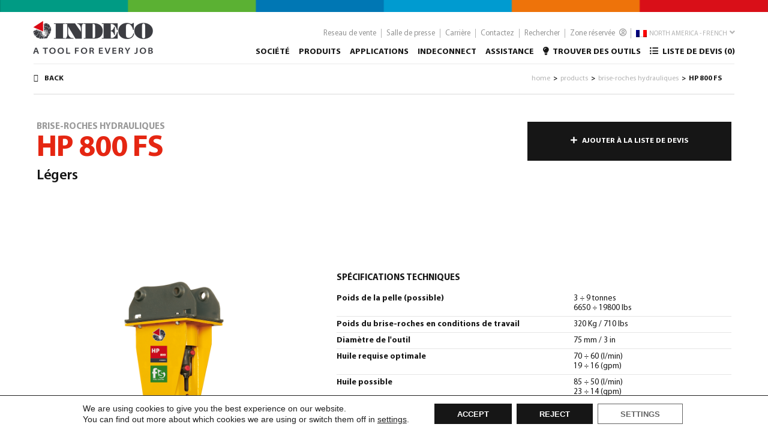

--- FILE ---
content_type: text/html; charset=UTF-8
request_url: https://indeco.it/fr-ca/products/brise-roches-hydrauliques-2/hp-800-fs/
body_size: 31511
content:
<!DOCTYPE html>
<!--[if IE 7]>
<html class="ie ie7" lang="fr-ca" prefix="og: https://ogp.me/ns#" xmlns:og="http://ogp.me/ns#" xmlns:fb="http://ogp.me/ns/fb#">
<![endif]-->
<!--[if IE 8]>
<html class="ie ie8" lang="fr-ca" prefix="og: https://ogp.me/ns#" xmlns:og="http://ogp.me/ns#" xmlns:fb="http://ogp.me/ns/fb#">
<![endif]-->
<!--[if !(IE 7) | !(IE 8) ]><!-->
<html lang="fr-ca" prefix="og: https://ogp.me/ns#" xmlns:og="http://ogp.me/ns#" xmlns:fb="http://ogp.me/ns/fb#">
<!--<![endif]-->
<head>
	<meta charset="UTF-8">
	<meta name="viewport" content="width=device-width, initial-scale=1.0" />
	<link rel="profile" href="http://gmpg.org/xfn/11">
	<link rel="pingback" href="https://indeco.it/xmlrpc.php">
	<link rel="alternate" hreflang="en" href="https://indeco.it/en/products/hydraulic-hammers-2/hp-550-fs/" />
<link rel="alternate" hreflang="it" href="https://indeco.it/it/prodotti/martelli-demolitori-idraulici/hp-550-fs/" />
<link rel="alternate" hreflang="fr" href="https://indeco.it/fr/des-produits/brise-roches-hydrauliques-2/hp-550-fs/" />
<link rel="alternate" hreflang="de" href="https://indeco.it/de/produkte/hydraulische-abbruchhaemmer-2/hp-550-fs/" />
<link rel="alternate" hreflang="es" href="https://indeco.it/es/productos/martillos-demoledores-hidraulicos-2/hp-550-fs/" />
<link rel="alternate" hreflang="pt-pt" href="https://indeco.it/pt-pt/produtos/martelos-demolidores-hidraulicos-2/hp-550-fs/" />
<link rel="alternate" hreflang="ru" href="https://indeco.it/ru/продукты/%d0%b3%d0%b8%d0%b4%d1%80%d0%b0%d0%b2%d0%bb%d0%b8%d1%87%d0%b5%d1%81%d0%ba%d0%b8%d0%b5-%d0%bc%d0%be%d0%bb%d0%be%d1%82%d1%8b-2/hp-550-fs/" />
<link rel="alternate" hreflang="en-us" href="https://indeco.it/en-us/products/hydraulic-hammers-2-2/hp-800-fs/" />
<link rel="alternate" hreflang="fr-ca" href="https://indeco.it/fr-ca/products/brise-roches-hydrauliques-2/hp-800-fs/" />
<link rel="alternate" hreflang="es-us" href="https://indeco.it/es-us/products/martillos-demoledores-hidraulicos-2/hp-800-fs/" />
<link rel="alternate" hreflang="ja" href="https://indeco.it/ja/products/indeco%e6%b2%b9%e5%9c%a7%e3%83%96%e3%83%ac%e3%83%bc%e3%82%ab/hp-550-fs/" />

<!-- Search Engine Optimization by Rank Math - https://rankmath.com/ -->
<title>HP 800 FS - Indeco Ind. SpA</title>
<meta name="description" content="JTVCYnJlYWRjcnVtYnMtc3ViLXByb2R1Y3RzJTVE"/>
<meta name="robots" content="follow, index, max-snippet:-1, max-video-preview:-1, max-image-preview:large"/>
<link rel="canonical" href="https://indeco.it/fr-ca/products/brise-roches-hydrauliques-2/hp-800-fs/" />
<meta property="og:locale" content="fr_CA" />
<meta property="og:type" content="article" />
<meta property="og:title" content="HP 800 FS - Indeco Ind. SpA" />
<meta property="og:description" content="JTVCYnJlYWRjcnVtYnMtc3ViLXByb2R1Y3RzJTVE" />
<meta property="og:url" content="https://indeco.it/fr-ca/products/brise-roches-hydrauliques-2/hp-800-fs/" />
<meta property="og:site_name" content="Indeco Ind. SpA" />
<meta property="og:updated_time" content="2023-01-10T14:40:52+01:00" />
<meta property="og:image" content="https://indeco.it/wp-content/uploads/2020/09/HP-800-US.png" />
<meta property="og:image:secure_url" content="https://indeco.it/wp-content/uploads/2020/09/HP-800-US.png" />
<meta property="og:image:width" content="560" />
<meta property="og:image:height" content="1000" />
<meta property="og:image:alt" content="HP 800 FS" />
<meta property="og:image:type" content="image/png" />
<meta name="twitter:card" content="summary_large_image" />
<meta name="twitter:title" content="HP 800 FS - Indeco Ind. SpA" />
<meta name="twitter:description" content="JTVCYnJlYWRjcnVtYnMtc3ViLXByb2R1Y3RzJTVE" />
<meta name="twitter:image" content="https://indeco.it/wp-content/uploads/2020/09/HP-800-US.png" />
<!-- /Rank Math WordPress SEO plugin -->

<link rel='dns-prefetch' href='//www.google.com' />
<link rel='dns-prefetch' href='//fonts.googleapis.com' />
<link rel='dns-prefetch' href='//use.fontawesome.com' />
<link rel="alternate" type="application/rss+xml" title="Indeco Ind. SpA &raquo; Flux" href="https://indeco.it/fr-ca/feed/" />
<link rel="alternate" type="application/rss+xml" title="Indeco Ind. SpA &raquo; Flux des commentaires" href="https://indeco.it/fr-ca/comments/feed/" />
<script type="text/javascript">
/* <![CDATA[ */
window._wpemojiSettings = {"baseUrl":"https:\/\/s.w.org\/images\/core\/emoji\/14.0.0\/72x72\/","ext":".png","svgUrl":"https:\/\/s.w.org\/images\/core\/emoji\/14.0.0\/svg\/","svgExt":".svg","source":{"concatemoji":"https:\/\/indeco.it\/wp-includes\/js\/wp-emoji-release.min.js?ver=338f5559d48551734f4528ace0d5ec1a"}};
/*! This file is auto-generated */
!function(i,n){var o,s,e;function c(e){try{var t={supportTests:e,timestamp:(new Date).valueOf()};sessionStorage.setItem(o,JSON.stringify(t))}catch(e){}}function p(e,t,n){e.clearRect(0,0,e.canvas.width,e.canvas.height),e.fillText(t,0,0);var t=new Uint32Array(e.getImageData(0,0,e.canvas.width,e.canvas.height).data),r=(e.clearRect(0,0,e.canvas.width,e.canvas.height),e.fillText(n,0,0),new Uint32Array(e.getImageData(0,0,e.canvas.width,e.canvas.height).data));return t.every(function(e,t){return e===r[t]})}function u(e,t,n){switch(t){case"flag":return n(e,"\ud83c\udff3\ufe0f\u200d\u26a7\ufe0f","\ud83c\udff3\ufe0f\u200b\u26a7\ufe0f")?!1:!n(e,"\ud83c\uddfa\ud83c\uddf3","\ud83c\uddfa\u200b\ud83c\uddf3")&&!n(e,"\ud83c\udff4\udb40\udc67\udb40\udc62\udb40\udc65\udb40\udc6e\udb40\udc67\udb40\udc7f","\ud83c\udff4\u200b\udb40\udc67\u200b\udb40\udc62\u200b\udb40\udc65\u200b\udb40\udc6e\u200b\udb40\udc67\u200b\udb40\udc7f");case"emoji":return!n(e,"\ud83e\udef1\ud83c\udffb\u200d\ud83e\udef2\ud83c\udfff","\ud83e\udef1\ud83c\udffb\u200b\ud83e\udef2\ud83c\udfff")}return!1}function f(e,t,n){var r="undefined"!=typeof WorkerGlobalScope&&self instanceof WorkerGlobalScope?new OffscreenCanvas(300,150):i.createElement("canvas"),a=r.getContext("2d",{willReadFrequently:!0}),o=(a.textBaseline="top",a.font="600 32px Arial",{});return e.forEach(function(e){o[e]=t(a,e,n)}),o}function t(e){var t=i.createElement("script");t.src=e,t.defer=!0,i.head.appendChild(t)}"undefined"!=typeof Promise&&(o="wpEmojiSettingsSupports",s=["flag","emoji"],n.supports={everything:!0,everythingExceptFlag:!0},e=new Promise(function(e){i.addEventListener("DOMContentLoaded",e,{once:!0})}),new Promise(function(t){var n=function(){try{var e=JSON.parse(sessionStorage.getItem(o));if("object"==typeof e&&"number"==typeof e.timestamp&&(new Date).valueOf()<e.timestamp+604800&&"object"==typeof e.supportTests)return e.supportTests}catch(e){}return null}();if(!n){if("undefined"!=typeof Worker&&"undefined"!=typeof OffscreenCanvas&&"undefined"!=typeof URL&&URL.createObjectURL&&"undefined"!=typeof Blob)try{var e="postMessage("+f.toString()+"("+[JSON.stringify(s),u.toString(),p.toString()].join(",")+"));",r=new Blob([e],{type:"text/javascript"}),a=new Worker(URL.createObjectURL(r),{name:"wpTestEmojiSupports"});return void(a.onmessage=function(e){c(n=e.data),a.terminate(),t(n)})}catch(e){}c(n=f(s,u,p))}t(n)}).then(function(e){for(var t in e)n.supports[t]=e[t],n.supports.everything=n.supports.everything&&n.supports[t],"flag"!==t&&(n.supports.everythingExceptFlag=n.supports.everythingExceptFlag&&n.supports[t]);n.supports.everythingExceptFlag=n.supports.everythingExceptFlag&&!n.supports.flag,n.DOMReady=!1,n.readyCallback=function(){n.DOMReady=!0}}).then(function(){return e}).then(function(){var e;n.supports.everything||(n.readyCallback(),(e=n.source||{}).concatemoji?t(e.concatemoji):e.wpemoji&&e.twemoji&&(t(e.twemoji),t(e.wpemoji)))}))}((window,document),window._wpemojiSettings);
/* ]]> */
</script>
<link rel='stylesheet' id='reusablec-block-css-css' href='https://indeco.it/wp-content/plugins/reusable-content-blocks/includes/css/reusablec-block.css?ver=338f5559d48551734f4528ace0d5ec1a' type='text/css' media='all' />
<link rel='stylesheet' id='thegem-preloader-css' href='https://indeco.it/wp-content/themes/thegem/css/thegem-preloader.css?ver=338f5559d48551734f4528ace0d5ec1a' type='text/css' media='all' />
<style id='thegem-preloader-inline-css' type='text/css'>

		body:not(.compose-mode) .gem-icon-style-gradient span,
		body:not(.compose-mode) .gem-icon .gem-icon-half-1,
		body:not(.compose-mode) .gem-icon .gem-icon-half-2 {
			opacity: 0 !important;
			}
</style>
<link rel='stylesheet' id='thegem-reset-css' href='https://indeco.it/wp-content/themes/thegem/css/thegem-reset.css?ver=338f5559d48551734f4528ace0d5ec1a' type='text/css' media='all' />
<link rel='stylesheet' id='thegem-grid-css' href='https://indeco.it/wp-content/themes/thegem/css/thegem-grid.css?ver=338f5559d48551734f4528ace0d5ec1a' type='text/css' media='all' />
<link rel='stylesheet' id='thegem-style-css' href='https://indeco.it/wp-content/themes/thegem/style.css?ver=338f5559d48551734f4528ace0d5ec1a' type='text/css' media='all' />
<link rel='stylesheet' id='thegem-child-style-css' href='https://indeco.it/wp-content/themes/thegem-child/style.css?ver=338f5559d48551734f4528ace0d5ec1a' type='text/css' media='all' />
<link rel='stylesheet' id='thegem-header-css' href='https://indeco.it/wp-content/themes/thegem/css/thegem-header.css?ver=338f5559d48551734f4528ace0d5ec1a' type='text/css' media='all' />
<link rel='stylesheet' id='thegem-widgets-css' href='https://indeco.it/wp-content/themes/thegem/css/thegem-widgets.css?ver=338f5559d48551734f4528ace0d5ec1a' type='text/css' media='all' />
<link rel='stylesheet' id='thegem-new-css-css' href='https://indeco.it/wp-content/themes/thegem/css/thegem-new-css.css?ver=338f5559d48551734f4528ace0d5ec1a' type='text/css' media='all' />
<link rel='stylesheet' id='perevazka-css-css-css' href='https://indeco.it/wp-content/themes/thegem/css/thegem-perevazka-css.css?ver=338f5559d48551734f4528ace0d5ec1a' type='text/css' media='all' />
<link rel='stylesheet' id='thegem-google-fonts-css' href='//fonts.googleapis.com/css?family=Raleway%3A600%2Cregular%7CMontserrat%3Aregular%2C700%2C600%7CPacifico%3Aregular%7CAleo%3Aregular%2C700%7CPlayfair+Display%3Aregular%7CLibre+Baskerville%3Aregular%7CSource+Sans+Pro%3Aregular%2C300&#038;subset=latin%2Clatin-ext%2Ccyrillic-ext%2Ccyrillic%2Cvietnamese%2Cgreek%2Cgreek-ext&#038;ver=338f5559d48551734f4528ace0d5ec1a' type='text/css' media='all' />
<link rel='stylesheet' id='thegem-custom-css' href='https://indeco.it/wp-content/themes/thegem-child/css/custom-oFMGh9p1.css?ver=338f5559d48551734f4528ace0d5ec1a' type='text/css' media='all' />
<style id='thegem-custom-inline-css' type='text/css'>
.vc_custom_1593011126748{margin-top: 0px !important;margin-bottom: 0px !important;padding-top: 80px !important;padding-right: 0px !important;padding-bottom: 20px !important;padding-left: 0px !important;}.vc_custom_1593011134652{margin-top: 0px !important;margin-bottom: 0px !important;padding-top: 20px !important;padding-right: 0px !important;padding-bottom: 80px !important;padding-left: 0px !important;}.vc_custom_1593010714021{margin-top: 0px !important;margin-bottom: 0px !important;padding-top: 0px !important;padding-right: 40px !important;padding-bottom: 0px !important;}.vc_custom_1593010719671{margin-top: 0px !important;margin-bottom: 0px !important;padding-top: 0px !important;padding-bottom: 0px !important;padding-left: 40px !important;}
</style>
<link rel='stylesheet' id='js_composer_front-css' href='https://indeco.it/wp-content/plugins/js_composer/assets/css/js_composer.min.css?ver=8.7.1' type='text/css' media='all' />
<link rel='stylesheet' id='thegem-additional-blog-1-css' href='https://indeco.it/wp-content/themes/thegem/css/thegem-additional-blog-1.css?ver=338f5559d48551734f4528ace0d5ec1a' type='text/css' media='all' />
<link rel='stylesheet' id='jquery-fancybox-css' href='https://indeco.it/wp-content/themes/thegem/js/fancyBox/jquery.fancybox.min.css?ver=338f5559d48551734f4528ace0d5ec1a' type='text/css' media='all' />
<link rel='stylesheet' id='thegem-vc_elements-css' href='https://indeco.it/wp-content/themes/thegem/css/thegem-vc_elements.css?ver=338f5559d48551734f4528ace0d5ec1a' type='text/css' media='all' />
<style id='wp-emoji-styles-inline-css' type='text/css'>

	img.wp-smiley, img.emoji {
		display: inline !important;
		border: none !important;
		box-shadow: none !important;
		height: 1em !important;
		width: 1em !important;
		margin: 0 0.07em !important;
		vertical-align: -0.1em !important;
		background: none !important;
		padding: 0 !important;
	}
</style>
<link rel='stylesheet' id='wp-block-library-css' href='https://indeco.it/wp-includes/css/dist/block-library/style.min.css?ver=338f5559d48551734f4528ace0d5ec1a' type='text/css' media='all' />
<link rel='stylesheet' id='activecampaign-form-block-css' href='https://indeco.it/wp-content/plugins/activecampaign-subscription-forms/activecampaign-form-block/build/style-index.css?ver=1756905277' type='text/css' media='all' />
<link rel='stylesheet' id='wp-components-css' href='https://indeco.it/wp-includes/css/dist/components/style.min.css?ver=338f5559d48551734f4528ace0d5ec1a' type='text/css' media='all' />
<link rel='stylesheet' id='wp-block-editor-css' href='https://indeco.it/wp-includes/css/dist/block-editor/style.min.css?ver=338f5559d48551734f4528ace0d5ec1a' type='text/css' media='all' />
<link rel='stylesheet' id='wp-reusable-blocks-css' href='https://indeco.it/wp-includes/css/dist/reusable-blocks/style.min.css?ver=338f5559d48551734f4528ace0d5ec1a' type='text/css' media='all' />
<link rel='stylesheet' id='wp-patterns-css' href='https://indeco.it/wp-includes/css/dist/patterns/style.min.css?ver=338f5559d48551734f4528ace0d5ec1a' type='text/css' media='all' />
<link rel='stylesheet' id='wp-editor-css' href='https://indeco.it/wp-includes/css/dist/editor/style.min.css?ver=338f5559d48551734f4528ace0d5ec1a' type='text/css' media='all' />
<link rel='stylesheet' id='sjb_shortcode_block-cgb-style-css-css' href='https://indeco.it/wp-content/plugins/simple-job-board/sjb-block/dist/blocks.style.build.css' type='text/css' media='all' />
<link rel='stylesheet' id='wc-block-vendors-style-css' href='https://indeco.it/wp-content/plugins/woocommerce/packages/woocommerce-blocks/build/vendors-style.css?ver=4.0.0' type='text/css' media='all' />
<link rel='stylesheet' id='wc-block-style-css' href='https://indeco.it/wp-content/plugins/woocommerce/packages/woocommerce-blocks/build/style.css?ver=4.0.0' type='text/css' media='all' />
<style id='classic-theme-styles-inline-css' type='text/css'>
/*! This file is auto-generated */
.wp-block-button__link{color:#fff;background-color:#32373c;border-radius:9999px;box-shadow:none;text-decoration:none;padding:calc(.667em + 2px) calc(1.333em + 2px);font-size:1.125em}.wp-block-file__button{background:#32373c;color:#fff;text-decoration:none}
</style>
<style id='global-styles-inline-css' type='text/css'>
body{--wp--preset--color--black: #000000;--wp--preset--color--cyan-bluish-gray: #abb8c3;--wp--preset--color--white: #ffffff;--wp--preset--color--pale-pink: #f78da7;--wp--preset--color--vivid-red: #cf2e2e;--wp--preset--color--luminous-vivid-orange: #ff6900;--wp--preset--color--luminous-vivid-amber: #fcb900;--wp--preset--color--light-green-cyan: #7bdcb5;--wp--preset--color--vivid-green-cyan: #00d084;--wp--preset--color--pale-cyan-blue: #8ed1fc;--wp--preset--color--vivid-cyan-blue: #0693e3;--wp--preset--color--vivid-purple: #9b51e0;--wp--preset--gradient--vivid-cyan-blue-to-vivid-purple: linear-gradient(135deg,rgba(6,147,227,1) 0%,rgb(155,81,224) 100%);--wp--preset--gradient--light-green-cyan-to-vivid-green-cyan: linear-gradient(135deg,rgb(122,220,180) 0%,rgb(0,208,130) 100%);--wp--preset--gradient--luminous-vivid-amber-to-luminous-vivid-orange: linear-gradient(135deg,rgba(252,185,0,1) 0%,rgba(255,105,0,1) 100%);--wp--preset--gradient--luminous-vivid-orange-to-vivid-red: linear-gradient(135deg,rgba(255,105,0,1) 0%,rgb(207,46,46) 100%);--wp--preset--gradient--very-light-gray-to-cyan-bluish-gray: linear-gradient(135deg,rgb(238,238,238) 0%,rgb(169,184,195) 100%);--wp--preset--gradient--cool-to-warm-spectrum: linear-gradient(135deg,rgb(74,234,220) 0%,rgb(151,120,209) 20%,rgb(207,42,186) 40%,rgb(238,44,130) 60%,rgb(251,105,98) 80%,rgb(254,248,76) 100%);--wp--preset--gradient--blush-light-purple: linear-gradient(135deg,rgb(255,206,236) 0%,rgb(152,150,240) 100%);--wp--preset--gradient--blush-bordeaux: linear-gradient(135deg,rgb(254,205,165) 0%,rgb(254,45,45) 50%,rgb(107,0,62) 100%);--wp--preset--gradient--luminous-dusk: linear-gradient(135deg,rgb(255,203,112) 0%,rgb(199,81,192) 50%,rgb(65,88,208) 100%);--wp--preset--gradient--pale-ocean: linear-gradient(135deg,rgb(255,245,203) 0%,rgb(182,227,212) 50%,rgb(51,167,181) 100%);--wp--preset--gradient--electric-grass: linear-gradient(135deg,rgb(202,248,128) 0%,rgb(113,206,126) 100%);--wp--preset--gradient--midnight: linear-gradient(135deg,rgb(2,3,129) 0%,rgb(40,116,252) 100%);--wp--preset--font-size--small: 13px;--wp--preset--font-size--medium: 20px;--wp--preset--font-size--large: 36px;--wp--preset--font-size--x-large: 42px;--wp--preset--spacing--20: 0.44rem;--wp--preset--spacing--30: 0.67rem;--wp--preset--spacing--40: 1rem;--wp--preset--spacing--50: 1.5rem;--wp--preset--spacing--60: 2.25rem;--wp--preset--spacing--70: 3.38rem;--wp--preset--spacing--80: 5.06rem;--wp--preset--shadow--natural: 6px 6px 9px rgba(0, 0, 0, 0.2);--wp--preset--shadow--deep: 12px 12px 50px rgba(0, 0, 0, 0.4);--wp--preset--shadow--sharp: 6px 6px 0px rgba(0, 0, 0, 0.2);--wp--preset--shadow--outlined: 6px 6px 0px -3px rgba(255, 255, 255, 1), 6px 6px rgba(0, 0, 0, 1);--wp--preset--shadow--crisp: 6px 6px 0px rgba(0, 0, 0, 1);}:where(.is-layout-flex){gap: 0.5em;}:where(.is-layout-grid){gap: 0.5em;}body .is-layout-flow > .alignleft{float: left;margin-inline-start: 0;margin-inline-end: 2em;}body .is-layout-flow > .alignright{float: right;margin-inline-start: 2em;margin-inline-end: 0;}body .is-layout-flow > .aligncenter{margin-left: auto !important;margin-right: auto !important;}body .is-layout-constrained > .alignleft{float: left;margin-inline-start: 0;margin-inline-end: 2em;}body .is-layout-constrained > .alignright{float: right;margin-inline-start: 2em;margin-inline-end: 0;}body .is-layout-constrained > .aligncenter{margin-left: auto !important;margin-right: auto !important;}body .is-layout-constrained > :where(:not(.alignleft):not(.alignright):not(.alignfull)){max-width: var(--wp--style--global--content-size);margin-left: auto !important;margin-right: auto !important;}body .is-layout-constrained > .alignwide{max-width: var(--wp--style--global--wide-size);}body .is-layout-flex{display: flex;}body .is-layout-flex{flex-wrap: wrap;align-items: center;}body .is-layout-flex > *{margin: 0;}body .is-layout-grid{display: grid;}body .is-layout-grid > *{margin: 0;}:where(.wp-block-columns.is-layout-flex){gap: 2em;}:where(.wp-block-columns.is-layout-grid){gap: 2em;}:where(.wp-block-post-template.is-layout-flex){gap: 1.25em;}:where(.wp-block-post-template.is-layout-grid){gap: 1.25em;}.has-black-color{color: var(--wp--preset--color--black) !important;}.has-cyan-bluish-gray-color{color: var(--wp--preset--color--cyan-bluish-gray) !important;}.has-white-color{color: var(--wp--preset--color--white) !important;}.has-pale-pink-color{color: var(--wp--preset--color--pale-pink) !important;}.has-vivid-red-color{color: var(--wp--preset--color--vivid-red) !important;}.has-luminous-vivid-orange-color{color: var(--wp--preset--color--luminous-vivid-orange) !important;}.has-luminous-vivid-amber-color{color: var(--wp--preset--color--luminous-vivid-amber) !important;}.has-light-green-cyan-color{color: var(--wp--preset--color--light-green-cyan) !important;}.has-vivid-green-cyan-color{color: var(--wp--preset--color--vivid-green-cyan) !important;}.has-pale-cyan-blue-color{color: var(--wp--preset--color--pale-cyan-blue) !important;}.has-vivid-cyan-blue-color{color: var(--wp--preset--color--vivid-cyan-blue) !important;}.has-vivid-purple-color{color: var(--wp--preset--color--vivid-purple) !important;}.has-black-background-color{background-color: var(--wp--preset--color--black) !important;}.has-cyan-bluish-gray-background-color{background-color: var(--wp--preset--color--cyan-bluish-gray) !important;}.has-white-background-color{background-color: var(--wp--preset--color--white) !important;}.has-pale-pink-background-color{background-color: var(--wp--preset--color--pale-pink) !important;}.has-vivid-red-background-color{background-color: var(--wp--preset--color--vivid-red) !important;}.has-luminous-vivid-orange-background-color{background-color: var(--wp--preset--color--luminous-vivid-orange) !important;}.has-luminous-vivid-amber-background-color{background-color: var(--wp--preset--color--luminous-vivid-amber) !important;}.has-light-green-cyan-background-color{background-color: var(--wp--preset--color--light-green-cyan) !important;}.has-vivid-green-cyan-background-color{background-color: var(--wp--preset--color--vivid-green-cyan) !important;}.has-pale-cyan-blue-background-color{background-color: var(--wp--preset--color--pale-cyan-blue) !important;}.has-vivid-cyan-blue-background-color{background-color: var(--wp--preset--color--vivid-cyan-blue) !important;}.has-vivid-purple-background-color{background-color: var(--wp--preset--color--vivid-purple) !important;}.has-black-border-color{border-color: var(--wp--preset--color--black) !important;}.has-cyan-bluish-gray-border-color{border-color: var(--wp--preset--color--cyan-bluish-gray) !important;}.has-white-border-color{border-color: var(--wp--preset--color--white) !important;}.has-pale-pink-border-color{border-color: var(--wp--preset--color--pale-pink) !important;}.has-vivid-red-border-color{border-color: var(--wp--preset--color--vivid-red) !important;}.has-luminous-vivid-orange-border-color{border-color: var(--wp--preset--color--luminous-vivid-orange) !important;}.has-luminous-vivid-amber-border-color{border-color: var(--wp--preset--color--luminous-vivid-amber) !important;}.has-light-green-cyan-border-color{border-color: var(--wp--preset--color--light-green-cyan) !important;}.has-vivid-green-cyan-border-color{border-color: var(--wp--preset--color--vivid-green-cyan) !important;}.has-pale-cyan-blue-border-color{border-color: var(--wp--preset--color--pale-cyan-blue) !important;}.has-vivid-cyan-blue-border-color{border-color: var(--wp--preset--color--vivid-cyan-blue) !important;}.has-vivid-purple-border-color{border-color: var(--wp--preset--color--vivid-purple) !important;}.has-vivid-cyan-blue-to-vivid-purple-gradient-background{background: var(--wp--preset--gradient--vivid-cyan-blue-to-vivid-purple) !important;}.has-light-green-cyan-to-vivid-green-cyan-gradient-background{background: var(--wp--preset--gradient--light-green-cyan-to-vivid-green-cyan) !important;}.has-luminous-vivid-amber-to-luminous-vivid-orange-gradient-background{background: var(--wp--preset--gradient--luminous-vivid-amber-to-luminous-vivid-orange) !important;}.has-luminous-vivid-orange-to-vivid-red-gradient-background{background: var(--wp--preset--gradient--luminous-vivid-orange-to-vivid-red) !important;}.has-very-light-gray-to-cyan-bluish-gray-gradient-background{background: var(--wp--preset--gradient--very-light-gray-to-cyan-bluish-gray) !important;}.has-cool-to-warm-spectrum-gradient-background{background: var(--wp--preset--gradient--cool-to-warm-spectrum) !important;}.has-blush-light-purple-gradient-background{background: var(--wp--preset--gradient--blush-light-purple) !important;}.has-blush-bordeaux-gradient-background{background: var(--wp--preset--gradient--blush-bordeaux) !important;}.has-luminous-dusk-gradient-background{background: var(--wp--preset--gradient--luminous-dusk) !important;}.has-pale-ocean-gradient-background{background: var(--wp--preset--gradient--pale-ocean) !important;}.has-electric-grass-gradient-background{background: var(--wp--preset--gradient--electric-grass) !important;}.has-midnight-gradient-background{background: var(--wp--preset--gradient--midnight) !important;}.has-small-font-size{font-size: var(--wp--preset--font-size--small) !important;}.has-medium-font-size{font-size: var(--wp--preset--font-size--medium) !important;}.has-large-font-size{font-size: var(--wp--preset--font-size--large) !important;}.has-x-large-font-size{font-size: var(--wp--preset--font-size--x-large) !important;}
.wp-block-navigation a:where(:not(.wp-element-button)){color: inherit;}
:where(.wp-block-post-template.is-layout-flex){gap: 1.25em;}:where(.wp-block-post-template.is-layout-grid){gap: 1.25em;}
:where(.wp-block-columns.is-layout-flex){gap: 2em;}:where(.wp-block-columns.is-layout-grid){gap: 2em;}
.wp-block-pullquote{font-size: 1.5em;line-height: 1.6;}
</style>
<link rel='stylesheet' id='lvca-animate-styles-css' href='https://indeco.it/wp-content/plugins/addons-for-visual-composer/assets/css/animate.css?ver=3.9.3' type='text/css' media='all' />
<link rel='stylesheet' id='lvca-frontend-styles-css' href='https://indeco.it/wp-content/plugins/addons-for-visual-composer/assets/css/lvca-frontend.css?ver=3.9.3' type='text/css' media='all' />
<link rel='stylesheet' id='lvca-icomoon-styles-css' href='https://indeco.it/wp-content/plugins/addons-for-visual-composer/assets/css/icomoon.css?ver=3.9.3' type='text/css' media='all' />
<link rel='stylesheet' id='contact-form-7-css' href='https://indeco.it/wp-content/plugins/contact-form-7/includes/css/styles.css?ver=5.2.2' type='text/css' media='all' />
<link rel='stylesheet' id='nbcpf-intlTelInput-style-css' href='https://indeco.it/wp-content/plugins/country-phone-field-contact-form-7/assets/css/intlTelInput.min.css?ver=338f5559d48551734f4528ace0d5ec1a' type='text/css' media='all' />
<link rel='stylesheet' id='nbcpf-countryFlag-style-css' href='https://indeco.it/wp-content/plugins/country-phone-field-contact-form-7/assets/css/countrySelect.min.css?ver=338f5559d48551734f4528ace0d5ec1a' type='text/css' media='all' />
<link rel='stylesheet' id='collapseomatic-css-css' href='https://indeco.it/wp-content/plugins/jquery-collapse-o-matic/light_style.css?ver=1.6' type='text/css' media='all' />
<link rel='stylesheet' id='image-hover-effects-css-css' href='https://indeco.it/wp-content/plugins/mega-addons-for-visual-composer/css/ihover.css?ver=338f5559d48551734f4528ace0d5ec1a' type='text/css' media='all' />
<link rel='stylesheet' id='style-css-css' href='https://indeco.it/wp-content/plugins/mega-addons-for-visual-composer/css/style.css?ver=338f5559d48551734f4528ace0d5ec1a' type='text/css' media='all' />
<link rel='stylesheet' id='font-awesome-latest-css' href='https://indeco.it/wp-content/plugins/mega-addons-for-visual-composer/css/font-awesome/css/all.css?ver=338f5559d48551734f4528ace0d5ec1a' type='text/css' media='all' />
<link rel='stylesheet' id='rs-plugin-settings-css' href='https://indeco.it/wp-content/plugins/revslider/public/assets/css/rs6.css?ver=6.2.12' type='text/css' media='all' />
<style id='rs-plugin-settings-inline-css' type='text/css'>
#rs-demo-id {}
</style>
<link rel='stylesheet' id='sjb-fontawesome-css' href='https://indeco.it/wp-content/plugins/simple-job-board/includes/css/font-awesome.min.css?ver=5.15.4' type='text/css' media='all' />
<link rel='stylesheet' id='simple-job-board-jquery-ui-css' href='https://indeco.it/wp-content/plugins/simple-job-board/public/css/jquery-ui.css?ver=1.12.1' type='text/css' media='all' />
<link rel='stylesheet' id='simple-job-board-frontend-css' href='https://indeco.it/wp-content/plugins/simple-job-board/public/css/simple-job-board-public.css?ver=3.0.0' type='text/css' media='all' />
<style id='woocommerce-inline-inline-css' type='text/css'>
.woocommerce form .form-row .required { visibility: visible; }
</style>
<link rel='stylesheet' id='wpum-frontend-css' href='https://indeco.it/wp-content/plugins/wp-user-manager/assets/css/wpum.min.css?ver=2.9.12' type='text/css' media='all' />
<link rel='stylesheet' id='wpml-menu-item-0-css' href='//indeco.it/wp-content/plugins/sitepress-multilingual-cms/templates/language-switchers/menu-item/style.css?ver=1' type='text/css' media='all' />
<link rel='stylesheet' id='lvca-accordion-css' href='https://indeco.it/wp-content/plugins/addons-for-visual-composer/includes/addons/accordion/css/style.css?ver=3.9.3' type='text/css' media='all' />
<link rel='stylesheet' id='lvca-slick-css' href='https://indeco.it/wp-content/plugins/addons-for-visual-composer/assets/css/slick.css?ver=3.9.3' type='text/css' media='all' />
<link rel='stylesheet' id='lvca-carousel-css' href='https://indeco.it/wp-content/plugins/addons-for-visual-composer/includes/addons/carousel/css/style.css?ver=3.9.3' type='text/css' media='all' />
<link rel='stylesheet' id='lvca-clients-css' href='https://indeco.it/wp-content/plugins/addons-for-visual-composer/includes/addons/clients/css/style.css?ver=3.9.3' type='text/css' media='all' />
<link rel='stylesheet' id='lvca-heading-css' href='https://indeco.it/wp-content/plugins/addons-for-visual-composer/includes/addons/heading/css/style.css?ver=3.9.3' type='text/css' media='all' />
<link rel='stylesheet' id='lvca-odometers-css' href='https://indeco.it/wp-content/plugins/addons-for-visual-composer/includes/addons/odometers/css/style.css?ver=3.9.3' type='text/css' media='all' />
<link rel='stylesheet' id='lvca-piecharts-css' href='https://indeco.it/wp-content/plugins/addons-for-visual-composer/includes/addons/piecharts/css/style.css?ver=3.9.3' type='text/css' media='all' />
<link rel='stylesheet' id='lvca-posts-carousel-css' href='https://indeco.it/wp-content/plugins/addons-for-visual-composer/includes/addons/posts-carousel/css/style.css?ver=3.9.3' type='text/css' media='all' />
<link rel='stylesheet' id='lvca-pricing-table-css' href='https://indeco.it/wp-content/plugins/addons-for-visual-composer/includes/addons/pricing-table/css/style.css?ver=3.9.3' type='text/css' media='all' />
<link rel='stylesheet' id='lvca-services-css' href='https://indeco.it/wp-content/plugins/addons-for-visual-composer/includes/addons/services/css/style.css?ver=3.9.3' type='text/css' media='all' />
<link rel='stylesheet' id='lvca-stats-bar-css' href='https://indeco.it/wp-content/plugins/addons-for-visual-composer/includes/addons/stats-bar/css/style.css?ver=3.9.3' type='text/css' media='all' />
<link rel='stylesheet' id='lvca-tabs-css' href='https://indeco.it/wp-content/plugins/addons-for-visual-composer/includes/addons/tabs/css/style.css?ver=3.9.3' type='text/css' media='all' />
<link rel='stylesheet' id='lvca-team-members-css' href='https://indeco.it/wp-content/plugins/addons-for-visual-composer/includes/addons/team/css/style.css?ver=3.9.3' type='text/css' media='all' />
<link rel='stylesheet' id='lvca-testimonials-css' href='https://indeco.it/wp-content/plugins/addons-for-visual-composer/includes/addons/testimonials/css/style.css?ver=3.9.3' type='text/css' media='all' />
<link rel='stylesheet' id='lvca-flexslider-css' href='https://indeco.it/wp-content/plugins/addons-for-visual-composer/assets/css/flexslider.css?ver=3.9.3' type='text/css' media='all' />
<link rel='stylesheet' id='lvca-testimonials-slider-css' href='https://indeco.it/wp-content/plugins/addons-for-visual-composer/includes/addons/testimonials-slider/css/style.css?ver=3.9.3' type='text/css' media='all' />
<link rel='stylesheet' id='lvca-portfolio-css' href='https://indeco.it/wp-content/plugins/addons-for-visual-composer/includes/addons/portfolio/css/style.css?ver=3.9.3' type='text/css' media='all' />
<link rel='stylesheet' id='typography-style-sh-css' href='https://indeco.it/wp-content/themes/thegem-child/typography.css?ver=338f5559d48551734f4528ace0d5ec1a' type='text/css' media='all' />
<link rel='stylesheet' id='thegem-woocommerce-minicart-css' href='https://indeco.it/wp-content/themes/thegem/css/thegem-woocommerce-minicart.css?ver=338f5559d48551734f4528ace0d5ec1a' type='text/css' media='all' />
<link rel='stylesheet' id='wpdreams-ajaxsearchpro-instances-css' href='https://indeco.it/wp-content/uploads/asp_upload/style.instances-ho-is-po-no-da-au-se-is.css?ver=7yiEIe' type='text/css' media='all' />
<link rel='stylesheet' id='thegem_js_composer_front-css' href='https://indeco.it/wp-content/themes/thegem/css/thegem-js_composer_columns.css?ver=338f5559d48551734f4528ace0d5ec1a' type='text/css' media='all' />
<link rel='stylesheet' id='popup-maker-site-css' href='//indeco.it/wp-content/uploads/pum/pum-site-styles.css?generated=1761319754&#038;ver=1.12.0' type='text/css' media='all' />
<link rel='stylesheet' id='bfa-font-awesome-css' href='https://use.fontawesome.com/releases/v5.15.4/css/all.css?ver=2.0.3' type='text/css' media='all' />
<link rel='stylesheet' id='bfa-font-awesome-v4-shim-css' href='https://use.fontawesome.com/releases/v5.15.4/css/v4-shims.css?ver=2.0.3' type='text/css' media='all' />
<style id='bfa-font-awesome-v4-shim-inline-css' type='text/css'>

			@font-face {
				font-family: 'FontAwesome';
				src: url('https://use.fontawesome.com/releases/v5.15.4/webfonts/fa-brands-400.eot'),
				url('https://use.fontawesome.com/releases/v5.15.4/webfonts/fa-brands-400.eot?#iefix') format('embedded-opentype'),
				url('https://use.fontawesome.com/releases/v5.15.4/webfonts/fa-brands-400.woff2') format('woff2'),
				url('https://use.fontawesome.com/releases/v5.15.4/webfonts/fa-brands-400.woff') format('woff'),
				url('https://use.fontawesome.com/releases/v5.15.4/webfonts/fa-brands-400.ttf') format('truetype'),
				url('https://use.fontawesome.com/releases/v5.15.4/webfonts/fa-brands-400.svg#fontawesome') format('svg');
			}

			@font-face {
				font-family: 'FontAwesome';
				src: url('https://use.fontawesome.com/releases/v5.15.4/webfonts/fa-solid-900.eot'),
				url('https://use.fontawesome.com/releases/v5.15.4/webfonts/fa-solid-900.eot?#iefix') format('embedded-opentype'),
				url('https://use.fontawesome.com/releases/v5.15.4/webfonts/fa-solid-900.woff2') format('woff2'),
				url('https://use.fontawesome.com/releases/v5.15.4/webfonts/fa-solid-900.woff') format('woff'),
				url('https://use.fontawesome.com/releases/v5.15.4/webfonts/fa-solid-900.ttf') format('truetype'),
				url('https://use.fontawesome.com/releases/v5.15.4/webfonts/fa-solid-900.svg#fontawesome') format('svg');
			}

			@font-face {
				font-family: 'FontAwesome';
				src: url('https://use.fontawesome.com/releases/v5.15.4/webfonts/fa-regular-400.eot'),
				url('https://use.fontawesome.com/releases/v5.15.4/webfonts/fa-regular-400.eot?#iefix') format('embedded-opentype'),
				url('https://use.fontawesome.com/releases/v5.15.4/webfonts/fa-regular-400.woff2') format('woff2'),
				url('https://use.fontawesome.com/releases/v5.15.4/webfonts/fa-regular-400.woff') format('woff'),
				url('https://use.fontawesome.com/releases/v5.15.4/webfonts/fa-regular-400.ttf') format('truetype'),
				url('https://use.fontawesome.com/releases/v5.15.4/webfonts/fa-regular-400.svg#fontawesome') format('svg');
				unicode-range: U+F004-F005,U+F007,U+F017,U+F022,U+F024,U+F02E,U+F03E,U+F044,U+F057-F059,U+F06E,U+F070,U+F075,U+F07B-F07C,U+F080,U+F086,U+F089,U+F094,U+F09D,U+F0A0,U+F0A4-F0A7,U+F0C5,U+F0C7-F0C8,U+F0E0,U+F0EB,U+F0F3,U+F0F8,U+F0FE,U+F111,U+F118-F11A,U+F11C,U+F133,U+F144,U+F146,U+F14A,U+F14D-F14E,U+F150-F152,U+F15B-F15C,U+F164-F165,U+F185-F186,U+F191-F192,U+F1AD,U+F1C1-F1C9,U+F1CD,U+F1D8,U+F1E3,U+F1EA,U+F1F6,U+F1F9,U+F20A,U+F247-F249,U+F24D,U+F254-F25B,U+F25D,U+F267,U+F271-F274,U+F279,U+F28B,U+F28D,U+F2B5-F2B6,U+F2B9,U+F2BB,U+F2BD,U+F2C1-F2C2,U+F2D0,U+F2D2,U+F2DC,U+F2ED,U+F328,U+F358-F35B,U+F3A5,U+F3D1,U+F410,U+F4AD;
			}
		
</style>
<link rel='stylesheet' id='moove_gdpr_frontend-css' href='https://indeco.it/wp-content/plugins/gdpr-cookie-compliance/dist/styles/gdpr-main-nf.css?ver=5.0.9' type='text/css' media='all' />
<style id='moove_gdpr_frontend-inline-css' type='text/css'>
				#moove_gdpr_cookie_modal .moove-gdpr-modal-content .moove-gdpr-tab-main h3.tab-title, 
				#moove_gdpr_cookie_modal .moove-gdpr-modal-content .moove-gdpr-tab-main span.tab-title,
				#moove_gdpr_cookie_modal .moove-gdpr-modal-content .moove-gdpr-modal-left-content #moove-gdpr-menu li a, 
				#moove_gdpr_cookie_modal .moove-gdpr-modal-content .moove-gdpr-modal-left-content #moove-gdpr-menu li button,
				#moove_gdpr_cookie_modal .moove-gdpr-modal-content .moove-gdpr-modal-left-content .moove-gdpr-branding-cnt a,
				#moove_gdpr_cookie_modal .moove-gdpr-modal-content .moove-gdpr-modal-footer-content .moove-gdpr-button-holder a.mgbutton, 
				#moove_gdpr_cookie_modal .moove-gdpr-modal-content .moove-gdpr-modal-footer-content .moove-gdpr-button-holder button.mgbutton,
				#moove_gdpr_cookie_modal .cookie-switch .cookie-slider:after, 
				#moove_gdpr_cookie_modal .cookie-switch .slider:after, 
				#moove_gdpr_cookie_modal .switch .cookie-slider:after, 
				#moove_gdpr_cookie_modal .switch .slider:after,
				#moove_gdpr_cookie_info_bar .moove-gdpr-info-bar-container .moove-gdpr-info-bar-content p, 
				#moove_gdpr_cookie_info_bar .moove-gdpr-info-bar-container .moove-gdpr-info-bar-content p a,
				#moove_gdpr_cookie_info_bar .moove-gdpr-info-bar-container .moove-gdpr-info-bar-content a.mgbutton, 
				#moove_gdpr_cookie_info_bar .moove-gdpr-info-bar-container .moove-gdpr-info-bar-content button.mgbutton,
				#moove_gdpr_cookie_modal .moove-gdpr-modal-content .moove-gdpr-tab-main .moove-gdpr-tab-main-content h1, 
				#moove_gdpr_cookie_modal .moove-gdpr-modal-content .moove-gdpr-tab-main .moove-gdpr-tab-main-content h2, 
				#moove_gdpr_cookie_modal .moove-gdpr-modal-content .moove-gdpr-tab-main .moove-gdpr-tab-main-content h3, 
				#moove_gdpr_cookie_modal .moove-gdpr-modal-content .moove-gdpr-tab-main .moove-gdpr-tab-main-content h4, 
				#moove_gdpr_cookie_modal .moove-gdpr-modal-content .moove-gdpr-tab-main .moove-gdpr-tab-main-content h5, 
				#moove_gdpr_cookie_modal .moove-gdpr-modal-content .moove-gdpr-tab-main .moove-gdpr-tab-main-content h6,
				#moove_gdpr_cookie_modal .moove-gdpr-modal-content.moove_gdpr_modal_theme_v2 .moove-gdpr-modal-title .tab-title,
				#moove_gdpr_cookie_modal .moove-gdpr-modal-content.moove_gdpr_modal_theme_v2 .moove-gdpr-tab-main h3.tab-title, 
				#moove_gdpr_cookie_modal .moove-gdpr-modal-content.moove_gdpr_modal_theme_v2 .moove-gdpr-tab-main span.tab-title,
				#moove_gdpr_cookie_modal .moove-gdpr-modal-content.moove_gdpr_modal_theme_v2 .moove-gdpr-branding-cnt a {
					font-weight: inherit				}
			#moove_gdpr_cookie_modal,#moove_gdpr_cookie_info_bar,.gdpr_cookie_settings_shortcode_content{font-family:&#039;MyriadPro&#039;,sans-serif}#moove_gdpr_save_popup_settings_button{background-color:#373737;color:#fff}#moove_gdpr_save_popup_settings_button:hover{background-color:#000}#moove_gdpr_cookie_info_bar .moove-gdpr-info-bar-container .moove-gdpr-info-bar-content a.mgbutton,#moove_gdpr_cookie_info_bar .moove-gdpr-info-bar-container .moove-gdpr-info-bar-content button.mgbutton{background-color:#161616}#moove_gdpr_cookie_modal .moove-gdpr-modal-content .moove-gdpr-modal-footer-content .moove-gdpr-button-holder a.mgbutton,#moove_gdpr_cookie_modal .moove-gdpr-modal-content .moove-gdpr-modal-footer-content .moove-gdpr-button-holder button.mgbutton,.gdpr_cookie_settings_shortcode_content .gdpr-shr-button.button-green{background-color:#161616;border-color:#161616}#moove_gdpr_cookie_modal .moove-gdpr-modal-content .moove-gdpr-modal-footer-content .moove-gdpr-button-holder a.mgbutton:hover,#moove_gdpr_cookie_modal .moove-gdpr-modal-content .moove-gdpr-modal-footer-content .moove-gdpr-button-holder button.mgbutton:hover,.gdpr_cookie_settings_shortcode_content .gdpr-shr-button.button-green:hover{background-color:#fff;color:#161616}#moove_gdpr_cookie_modal .moove-gdpr-modal-content .moove-gdpr-modal-close i,#moove_gdpr_cookie_modal .moove-gdpr-modal-content .moove-gdpr-modal-close span.gdpr-icon{background-color:#161616;border:1px solid #161616}#moove_gdpr_cookie_info_bar span.moove-gdpr-infobar-allow-all.focus-g,#moove_gdpr_cookie_info_bar span.moove-gdpr-infobar-allow-all:focus,#moove_gdpr_cookie_info_bar button.moove-gdpr-infobar-allow-all.focus-g,#moove_gdpr_cookie_info_bar button.moove-gdpr-infobar-allow-all:focus,#moove_gdpr_cookie_info_bar span.moove-gdpr-infobar-reject-btn.focus-g,#moove_gdpr_cookie_info_bar span.moove-gdpr-infobar-reject-btn:focus,#moove_gdpr_cookie_info_bar button.moove-gdpr-infobar-reject-btn.focus-g,#moove_gdpr_cookie_info_bar button.moove-gdpr-infobar-reject-btn:focus,#moove_gdpr_cookie_info_bar span.change-settings-button.focus-g,#moove_gdpr_cookie_info_bar span.change-settings-button:focus,#moove_gdpr_cookie_info_bar button.change-settings-button.focus-g,#moove_gdpr_cookie_info_bar button.change-settings-button:focus{-webkit-box-shadow:0 0 1px 3px #161616;-moz-box-shadow:0 0 1px 3px #161616;box-shadow:0 0 1px 3px #161616}#moove_gdpr_cookie_modal .moove-gdpr-modal-content .moove-gdpr-modal-close i:hover,#moove_gdpr_cookie_modal .moove-gdpr-modal-content .moove-gdpr-modal-close span.gdpr-icon:hover,#moove_gdpr_cookie_info_bar span[data-href]>u.change-settings-button{color:#161616}#moove_gdpr_cookie_modal .moove-gdpr-modal-content .moove-gdpr-modal-left-content #moove-gdpr-menu li.menu-item-selected a span.gdpr-icon,#moove_gdpr_cookie_modal .moove-gdpr-modal-content .moove-gdpr-modal-left-content #moove-gdpr-menu li.menu-item-selected button span.gdpr-icon{color:inherit}#moove_gdpr_cookie_modal .moove-gdpr-modal-content .moove-gdpr-modal-left-content #moove-gdpr-menu li a span.gdpr-icon,#moove_gdpr_cookie_modal .moove-gdpr-modal-content .moove-gdpr-modal-left-content #moove-gdpr-menu li button span.gdpr-icon{color:inherit}#moove_gdpr_cookie_modal .gdpr-acc-link{line-height:0;font-size:0;color:transparent;position:absolute}#moove_gdpr_cookie_modal .moove-gdpr-modal-content .moove-gdpr-modal-close:hover i,#moove_gdpr_cookie_modal .moove-gdpr-modal-content .moove-gdpr-modal-left-content #moove-gdpr-menu li a,#moove_gdpr_cookie_modal .moove-gdpr-modal-content .moove-gdpr-modal-left-content #moove-gdpr-menu li button,#moove_gdpr_cookie_modal .moove-gdpr-modal-content .moove-gdpr-modal-left-content #moove-gdpr-menu li button i,#moove_gdpr_cookie_modal .moove-gdpr-modal-content .moove-gdpr-modal-left-content #moove-gdpr-menu li a i,#moove_gdpr_cookie_modal .moove-gdpr-modal-content .moove-gdpr-tab-main .moove-gdpr-tab-main-content a:hover,#moove_gdpr_cookie_info_bar.moove-gdpr-dark-scheme .moove-gdpr-info-bar-container .moove-gdpr-info-bar-content a.mgbutton:hover,#moove_gdpr_cookie_info_bar.moove-gdpr-dark-scheme .moove-gdpr-info-bar-container .moove-gdpr-info-bar-content button.mgbutton:hover,#moove_gdpr_cookie_info_bar.moove-gdpr-dark-scheme .moove-gdpr-info-bar-container .moove-gdpr-info-bar-content a:hover,#moove_gdpr_cookie_info_bar.moove-gdpr-dark-scheme .moove-gdpr-info-bar-container .moove-gdpr-info-bar-content button:hover,#moove_gdpr_cookie_info_bar.moove-gdpr-dark-scheme .moove-gdpr-info-bar-container .moove-gdpr-info-bar-content span.change-settings-button:hover,#moove_gdpr_cookie_info_bar.moove-gdpr-dark-scheme .moove-gdpr-info-bar-container .moove-gdpr-info-bar-content button.change-settings-button:hover,#moove_gdpr_cookie_info_bar.moove-gdpr-dark-scheme .moove-gdpr-info-bar-container .moove-gdpr-info-bar-content u.change-settings-button:hover,#moove_gdpr_cookie_info_bar span[data-href]>u.change-settings-button,#moove_gdpr_cookie_info_bar.moove-gdpr-dark-scheme .moove-gdpr-info-bar-container .moove-gdpr-info-bar-content a.mgbutton.focus-g,#moove_gdpr_cookie_info_bar.moove-gdpr-dark-scheme .moove-gdpr-info-bar-container .moove-gdpr-info-bar-content button.mgbutton.focus-g,#moove_gdpr_cookie_info_bar.moove-gdpr-dark-scheme .moove-gdpr-info-bar-container .moove-gdpr-info-bar-content a.focus-g,#moove_gdpr_cookie_info_bar.moove-gdpr-dark-scheme .moove-gdpr-info-bar-container .moove-gdpr-info-bar-content button.focus-g,#moove_gdpr_cookie_info_bar.moove-gdpr-dark-scheme .moove-gdpr-info-bar-container .moove-gdpr-info-bar-content a.mgbutton:focus,#moove_gdpr_cookie_info_bar.moove-gdpr-dark-scheme .moove-gdpr-info-bar-container .moove-gdpr-info-bar-content button.mgbutton:focus,#moove_gdpr_cookie_info_bar.moove-gdpr-dark-scheme .moove-gdpr-info-bar-container .moove-gdpr-info-bar-content a:focus,#moove_gdpr_cookie_info_bar.moove-gdpr-dark-scheme .moove-gdpr-info-bar-container .moove-gdpr-info-bar-content button:focus,#moove_gdpr_cookie_info_bar.moove-gdpr-dark-scheme .moove-gdpr-info-bar-container .moove-gdpr-info-bar-content span.change-settings-button.focus-g,span.change-settings-button:focus,button.change-settings-button.focus-g,button.change-settings-button:focus,#moove_gdpr_cookie_info_bar.moove-gdpr-dark-scheme .moove-gdpr-info-bar-container .moove-gdpr-info-bar-content u.change-settings-button.focus-g,#moove_gdpr_cookie_info_bar.moove-gdpr-dark-scheme .moove-gdpr-info-bar-container .moove-gdpr-info-bar-content u.change-settings-button:focus{color:#161616}#moove_gdpr_cookie_modal .moove-gdpr-branding.focus-g span,#moove_gdpr_cookie_modal .moove-gdpr-modal-content .moove-gdpr-tab-main a.focus-g,#moove_gdpr_cookie_modal .moove-gdpr-modal-content .moove-gdpr-tab-main .gdpr-cd-details-toggle.focus-g{color:#161616}#moove_gdpr_cookie_modal.gdpr_lightbox-hide{display:none}#moove_gdpr_cookie_info_bar .moove-gdpr-info-bar-container .moove-gdpr-info-bar-content a.mgbutton,#moove_gdpr_cookie_info_bar .moove-gdpr-info-bar-container .moove-gdpr-info-bar-content button.mgbutton,#moove_gdpr_cookie_modal .moove-gdpr-modal-content .moove-gdpr-modal-footer-content .moove-gdpr-button-holder a.mgbutton,#moove_gdpr_cookie_modal .moove-gdpr-modal-content .moove-gdpr-modal-footer-content .moove-gdpr-button-holder button.mgbutton,.gdpr-shr-button,#moove_gdpr_cookie_info_bar .moove-gdpr-infobar-close-btn{border-radius:0}
</style>
<script type="text/javascript" id="jquery-core-js-extra">
/* <![CDATA[ */
var gdpr_consent__strict = true;
var gdpr_consent__thirdparty = null;
var gdpr_consent__advanced = null;
var gdpr_consent__cookies = "strict";
/* ]]> */
</script>
<script type="text/javascript" src="https://indeco.it/wp-includes/js/jquery/jquery.min.js?ver=3.7.1" id="jquery-core-js"></script>
<script type="text/javascript" src="https://indeco.it/wp-includes/js/jquery/jquery-migrate.min.js?ver=3.4.1" id="jquery-migrate-js"></script>
<script type="text/javascript" src="https://indeco.it/wp-content/plugins/sitepress-multilingual-cms/res/js/jquery.cookie.js?ver=4.2.9" id="jquery.cookie-js"></script>
<script type="text/javascript" id="wpml-cookie-js-extra">
/* <![CDATA[ */
var wpml_cookies = {"_icl_current_language":{"value":"fr-ca","expires":1,"path":"\/"}};
var wpml_cookies = {"_icl_current_language":{"value":"fr-ca","expires":1,"path":"\/"}};
/* ]]> */
</script>
<script type="text/javascript" src="https://indeco.it/wp-content/plugins/sitepress-multilingual-cms/res/js/cookies/language-cookie.js?ver=4.2.9" id="wpml-cookie-js"></script>
<script type="text/javascript" src="https://indeco.it/wp-content/plugins/wp-yandex-metrika/assets/YmEc.min.js?ver=1.2.2" id="wp-yandex-metrika_YmEc-js"></script>
<script type="text/javascript" id="wp-yandex-metrika_YmEc-js-after">
/* <![CDATA[ */
window.tmpwpym={datalayername:'dataLayer',counters:JSON.parse('[{"number":"98779466","webvisor":"1"}]'),targets:JSON.parse('[]')};
/* ]]> */
</script>
<script type="text/javascript" src="https://indeco.it/wp-content/plugins/wp-yandex-metrika/assets/frontend.min.js?ver=1.2.2" id="wp-yandex-metrika_frontend-js"></script>
<script type="text/javascript" id="thegem-settings-init-js-extra">
/* <![CDATA[ */
var gemSettings = {"isTouch":"","forcedLasyDisabled":"","tabletPortrait":"1","tabletLandscape":"","topAreaMobileDisable":"","parallaxDisabled":"","fillTopArea":"","themePath":"https:\/\/indeco.it\/wp-content\/themes\/thegem","rootUrl":"https:\/\/indeco.it","mobileEffectsEnabled":"","isRTL":""};
/* ]]> */
</script>
<script type="text/javascript" src="https://indeco.it/wp-content/themes/thegem/js/thegem-settings-init.js?ver=338f5559d48551734f4528ace0d5ec1a" id="thegem-settings-init-js"></script>
<script type="text/javascript" src="https://indeco.it/wp-content/themes/thegem/js/thegem-fullwidth-loader.js?ver=338f5559d48551734f4528ace0d5ec1a" id="thegem-fullwidth-optimizer-js"></script>
<!--[if lt IE 9]>
<script type="text/javascript" src="https://indeco.it/wp-content/themes/thegem/js/html5.js?ver=3.7.3" id="html5-js"></script>
<![endif]-->
<script type="text/javascript" src="https://indeco.it/wp-content/plugins/addons-for-visual-composer/assets/js/jquery.waypoints.min.js?ver=3.9.3" id="lvca-waypoints-js"></script>
<script type="text/javascript" id="lvca-frontend-scripts-js-extra">
/* <![CDATA[ */
var lvca_settings = {"mobile_width":"780","custom_css":""};
/* ]]> */
</script>
<script type="text/javascript" src="https://indeco.it/wp-content/plugins/addons-for-visual-composer/assets/js/lvca-frontend.min.js?ver=3.9.3" id="lvca-frontend-scripts-js"></script>
<script type="text/javascript" src="https://indeco.it/wp-content/plugins/revslider/public/assets/js/rbtools.min.js?ver=6.0.7" id="tp-tools-js"></script>
<script type="text/javascript" src="https://indeco.it/wp-content/plugins/revslider/public/assets/js/rs6.min.js?ver=6.2.12" id="revmin-js"></script>
<script type="text/javascript" src="https://indeco.it/wp-content/plugins/woocommerce/assets/js/jquery-blockui/jquery.blockUI.min.js?ver=2.70" id="jquery-blockui-js"></script>
<script type="text/javascript" id="wc-add-to-cart-js-extra">
/* <![CDATA[ */
var wc_add_to_cart_params = {"ajax_url":"\/wp-admin\/admin-ajax.php","wc_ajax_url":"\/fr-ca\/?wc-ajax=%%endpoint%%","i18n_view_cart":"Voir le panier","cart_url":"https:\/\/indeco.it\/en\/carrello\/","is_cart":"","cart_redirect_after_add":"no"};
/* ]]> */
</script>
<script type="text/javascript" src="https://indeco.it/wp-content/plugins/woocommerce/assets/js/frontend/add-to-cart.min.js?ver=4.9.2" id="wc-add-to-cart-js"></script>
<script type="text/javascript" src="https://indeco.it/wp-content/plugins/addons-for-visual-composer/includes/addons/accordion/js/accordion.min.js?ver=3.9.3" id="lvca-accordion-js"></script>
<script type="text/javascript" src="https://indeco.it/wp-content/plugins/addons-for-visual-composer/assets/js/slick.min.js?ver=3.9.3" id="lvca-slick-carousel-js"></script>
<script type="text/javascript" src="https://indeco.it/wp-content/plugins/addons-for-visual-composer/assets/js/jquery.stats.min.js?ver=3.9.3" id="lvca-stats-js"></script>
<script type="text/javascript" src="https://indeco.it/wp-content/plugins/addons-for-visual-composer/includes/addons/odometers/js/odometer.min.js?ver=3.9.3" id="lvca-odometers-js"></script>
<script type="text/javascript" src="https://indeco.it/wp-content/plugins/addons-for-visual-composer/includes/addons/piecharts/js/piechart.min.js?ver=3.9.3" id="lvca-piecharts-js"></script>
<script type="text/javascript" src="https://indeco.it/wp-content/plugins/addons-for-visual-composer/includes/addons/posts-carousel/js/posts-carousel.min.js?ver=3.9.3" id="lvca-post-carousel-js"></script>
<script type="text/javascript" src="https://indeco.it/wp-content/plugins/addons-for-visual-composer/includes/addons/spacer/js/spacer.min.js?ver=3.9.3" id="lvca-spacer-js"></script>
<script type="text/javascript" src="https://indeco.it/wp-content/plugins/addons-for-visual-composer/includes/addons/services/js/services.min.js?ver=3.9.3" id="lvca-services-js"></script>
<script type="text/javascript" src="https://indeco.it/wp-content/plugins/addons-for-visual-composer/includes/addons/stats-bar/js/stats-bar.min.js?ver=3.9.3" id="lvca-stats-bar-js"></script>
<script type="text/javascript" src="https://indeco.it/wp-content/plugins/addons-for-visual-composer/includes/addons/tabs/js/tabs.min.js?ver=3.9.3" id="lvca-tabs-js"></script>
<script type="text/javascript" src="https://indeco.it/wp-content/plugins/addons-for-visual-composer/assets/js/jquery.flexslider.min.js?ver=3.9.3" id="lvca-flexslider-js"></script>
<script type="text/javascript" src="https://indeco.it/wp-content/plugins/addons-for-visual-composer/includes/addons/testimonials-slider/js/testimonials.min.js?ver=3.9.3" id="lvca-testimonials-slider-js"></script>
<script type="text/javascript" src="https://indeco.it/wp-content/plugins/addons-for-visual-composer/assets/js/isotope.pkgd.min.js?ver=3.9.3" id="lvca-isotope-js"></script>
<script type="text/javascript" src="https://indeco.it/wp-content/plugins/addons-for-visual-composer/assets/js/imagesloaded.pkgd.min.js?ver=3.9.3" id="lvca-imagesloaded-js"></script>
<script type="text/javascript" src="https://indeco.it/wp-content/plugins/addons-for-visual-composer/includes/addons/portfolio/js/portfolio.min.js?ver=3.9.3" id="lvca-portfolio-js"></script>
<script type="text/javascript" src="https://indeco.it/wp-content/plugins/js_composer/assets/js/vendors/woocommerce-add-to-cart.js?ver=8.7.1" id="vc_woocommerce-add-to-cart-js-js"></script>
<script type="text/javascript" id="script_ajax_solfinder-js-extra">
/* <![CDATA[ */
var solfinder_ajax = {"url":"https:\/\/indeco.it\/wp-admin\/admin-ajax.php","security":"3c137846c4","str_Calculating":" ","str_Loading":"Chargement...","str_Required_field":"champs requis"};
/* ]]> */
</script>
<script type="text/javascript" src="https://indeco.it/wp-content/themes/thegem-child/ajax_solfinder.js?ver=338f5559d48551734f4528ace0d5ec1a" id="script_ajax_solfinder-js"></script>
<script type="text/javascript" src="https://indeco.it/wp-content/themes/thegem-child/js/jquery.jscroll.js?ver=338f5559d48551734f4528ace0d5ec1a" id="script_jscroll-sh-js"></script>
<script type="text/javascript" src="https://indeco.it/wp-content/themes/thegem-child/js/jquery.cookie.js?ver=338f5559d48551734f4528ace0d5ec1a" id="script_jcookie-sh-js"></script>
<script type="text/javascript" src="https://indeco.it/wp-content/themes/thegem-child/js/phpUnserialize.js?ver=338f5559d48551734f4528ace0d5ec1a" id="script_jphpUnserialize-sh-js"></script>
<script type="text/javascript" id="my_loadmore_news_sh-js-extra">
/* <![CDATA[ */
var news_sh_loadmore_params = {"ajaxurl":"https:\/\/indeco.it\/wp-admin\/admin-ajax.php","posts":"{\"post_type\":\"post\",\"orderby\":\"publish_date\",\"order\":\"DESC\",\"posts_per_page\":12}","current_page":"1","str_LOAD_MORE_CONTENTS":"CHARGER PLUS DE CONTENU","str_WAIT":"ATTENDRE...","str_NO_MORE_CONTENTS":"PLUS DE CONTENU"};
/* ]]> */
</script>
<script type="text/javascript" src="https://indeco.it/wp-content/themes/thegem-child/script.js?ver=338f5559d48551734f4528ace0d5ec1a" id="my_loadmore_news_sh-js"></script>
<script></script><link rel="https://api.w.org/" href="https://indeco.it/wp-json/" /><link rel="alternate" type="application/json" href="https://indeco.it/wp-json/wp/v2/indeco_products/39044" /><link rel="EditURI" type="application/rsd+xml" title="RSD" href="https://indeco.it/xmlrpc.php?rsd" />

<link rel='shortlink' href='https://indeco.it/fr-ca/?p=39044' />
<link rel="alternate" type="application/json+oembed" href="https://indeco.it/wp-json/oembed/1.0/embed?url=https%3A%2F%2Findeco.it%2Ffr-ca%2Fproducts%2Fbrise-roches-hydrauliques-2%2Fhp-800-fs%2F" />
<link rel="alternate" type="text/xml+oembed" href="https://indeco.it/wp-json/oembed/1.0/embed?url=https%3A%2F%2Findeco.it%2Ffr-ca%2Fproducts%2Fbrise-roches-hydrauliques-2%2Fhp-800-fs%2F&#038;format=xml" />
<meta name="generator" content="WPML ver:4.2.9 stt:1,4,3,27,28,65,66,67,41,45,2;" />
        <script type="text/javascript">
            (function () {
                window.lvca_fs = {can_use_premium_code: false};
            })();
        </script>
                    
                            <style type="text/css">
                    
                /* SJB Fonts */
                
                    /* Job Filters Background Color */
                    .sjb-page .sjb-filters
                    {
                        background-color: #f2f2f2;
                    }
                                                        
                    /* Listing & Detail Page Title Color */
                    .sjb-page .list-data .v1 .job-info a .job-title,
                    .sjb-page .list-data .v2 .job-info a .job-title,
                    .sjb-page .list-data .v1 .job-info a .company-name,
                    .sjb-page .list-data .v2 .job-info a .company-name              
                    {
                        color: #3b3a3c;
                    }                
                                                        
                    /* Job Detail Page Headings */
                    .sjb-page .sjb-detail .list-data .v1 h3,
                    .sjb-page .sjb-detail .list-data .v2 h3,
                    .sjb-page .sjb-detail .list-data ul li::before,
                    .sjb-page .sjb-detail .list-data .v1 .job-detail h3,
                    .sjb-page .sjb-detail .list-data .v2 .job-detail h3,
                    .sjb-page .sjb-archive-page .job-title,
                    .sjb-page .job-features h3
                    {
                        color: #3297fa; 
                    }
                                                        
                    /* Fontawesome Icon Color */
                    .sjb-page .list-data .v1 .job-type i,
                    .sjb-page .list-data .v1 .job-location i,
                    .sjb-page .list-data .v1 .job-date i,
                    .sjb-page .list-data .v2 .job-type i,
                    .sjb-page .list-data .v2 .job-location i,
                    .sjb-page .list-data .v2 .job-date i,
                    .sjb-page .sjb-detail .list-data .v2 .job-features .sjb-title-value h4 i,
                    .sjb-listing .list-data .v2 .job-features .sjb-title-value h4 i
                    {
                        color: #3b3a3c;
                    }

                    /* Fontawesome Text Color */
                    .sjb-page .list-data .v1 .job-type,
                    .sjb-page .list-data .v1 .job-location,
                    .sjb-page .list-data .v1 .job-date,
                    .sjb-page .list-data .v2 .job-type,
                    .sjb-page .list-data .v2 .job-location,
                    .sjb-page .list-data .v2 .job-date
                    {
                        color: #3297fa;
                    }
                                                        
                    /* Job Filters-> All Buttons Background Color */
                    .sjb-page .btn-primary,
                    .sjb-page .btn-primary:hover,
                    .sjb-page .btn-primary:active:hover,
                    .sjb-page .btn-primary:active:focus,
                    .sjb-page .sjb-detail .jobpost-form .file div,                
                    .sjb-page .sjb-detail .jobpost-form .file:hover div
                    {
                        background-color: #3297fa !important;
                        border: none !important;
                        color: #fff !important;
                    }
                    
                    .sjb-page .sjb-listing a.sjb_view_more_btn,
                    .sjb-page .sjb-listing a.sjb_view_less_btn
                    {
                        
                        color: #3297fa !important;
                    }

                    /* Pagination Text Color */
                    /* Pagination Background Color */                
                    .sjb-page .pagination li.list-item span.current,
                    .sjb-page .pagination li.list-item a:hover, 
                    .sjb-page .pagination li.list-item span.current:hover
                    {
                        background: #164e91;
                        border-color: #164e91;                    
                        color: #fff;
                    }
                                                        
                </style>        
                <meta name="verification" content="f612c7d25f5690ad41496fcfdbf8d1" /><!-- Google Tag Manager -->
<script>(function(w,d,s,l,i){w[l]=w[l]||[];w[l].push({'gtm.start':
new Date().getTime(),event:'gtm.js'});var f=d.getElementsByTagName(s)[0],
j=d.createElement(s),dl=l!='dataLayer'?'&l='+l:'';j.async=true;j.src=
'https://www.googletagmanager.com/gtm.js?id='+i+dl;f.parentNode.insertBefore(j,f);
})(window,document,'script','dataLayer','GTM-TMX276V');</script>
<!-- End Google Tag Manager -->	<noscript><style>.woocommerce-product-gallery{ opacity: 1 !important; }</style></noscript>
	                <link href='//fonts.googleapis.com/css?family=Open+Sans:300|Open+Sans:400|Open+Sans:700' rel='stylesheet' type='text/css'>
                <meta name="generator" content="Powered by WPBakery Page Builder - drag and drop page builder for WordPress."/>
<meta name="generator" content="Powered by Slider Revolution 6.2.12 - responsive, Mobile-Friendly Slider Plugin for WordPress with comfortable drag and drop interface." />
            <style type="text/css">
                <!--
                @font-face {
                    font-family: 'asppsicons2';
                    src: url('https://indeco.it/wp-content/plugins/ajax-search-pro/css/fonts/icons/icons2.eot');
                    src: url('https://indeco.it/wp-content/plugins/ajax-search-pro/css/fonts/icons/icons2.eot?#iefix') format('embedded-opentype'),
                    url('https://indeco.it/wp-content/plugins/ajax-search-pro/css/fonts/icons/icons2.woff2') format('woff2'),
                    url('https://indeco.it/wp-content/plugins/ajax-search-pro/css/fonts/icons/icons2.woff') format('woff'),
                    url('https://indeco.it/wp-content/plugins/ajax-search-pro/css/fonts/icons/icons2.ttf') format('truetype'),
                    url('https://indeco.it/wp-content/plugins/ajax-search-pro/css/fonts/icons/icons2.svg#icons') format('svg');
                    font-weight: normal;
                    font-style: normal;
                }
                                .asp_m{height: 0;}                -->
            </style>
                        <script type="text/javascript">
                if ( typeof _ASP !== "undefined" && _ASP !== null && typeof _ASP.initialize !== "undefined" )
                    _ASP.initialize();
            </script>
                    <!-- Yandex.Metrica counter -->
        <script type="text/javascript">
            (function (m, e, t, r, i, k, a) {
                m[i] = m[i] || function () {
                    (m[i].a = m[i].a || []).push(arguments)
                };
                m[i].l = 1 * new Date();
                k = e.createElement(t), a = e.getElementsByTagName(t)[0], k.async = 1, k.src = r, a.parentNode.insertBefore(k, a)
            })

            (window, document, "script", "https://mc.yandex.ru/metrika/tag.js", "ym");

            ym("98779466", "init", {
                clickmap: true,
                trackLinks: true,
                accurateTrackBounce: true,
                webvisor: true,
                ecommerce: "dataLayer",
                params: {
                    __ym: {
                        "ymCmsPlugin": {
                            "cms": "wordpress",
                            "cmsVersion":"6.4",
                            "pluginVersion": "1.2.2",
                            "ymCmsRip": "1307275368"
                        }
                    }
                }
            });
        </script>
        <!-- /Yandex.Metrica counter -->
        <link rel="icon" href="https://indeco.it/wp-content/uploads/2020/06/favicon.ico" sizes="32x32" />
<link rel="icon" href="https://indeco.it/wp-content/uploads/2020/06/favicon.ico" sizes="192x192" />
<link rel="apple-touch-icon" href="https://indeco.it/wp-content/uploads/2020/06/favicon.ico" />
<meta name="msapplication-TileImage" content="https://indeco.it/wp-content/uploads/2020/06/favicon.ico" />
<script>if(document.querySelector('[data-type="vc_custom-css"]')) {document.head.appendChild(document.querySelector('[data-type="vc_custom-css"]'));}</script><script type="text/javascript">function setREVStartSize(e){
			//window.requestAnimationFrame(function() {				 
				window.RSIW = window.RSIW===undefined ? window.innerWidth : window.RSIW;	
				window.RSIH = window.RSIH===undefined ? window.innerHeight : window.RSIH;	
				try {								
					var pw = document.getElementById(e.c).parentNode.offsetWidth,
						newh;
					pw = pw===0 || isNaN(pw) ? window.RSIW : pw;
					e.tabw = e.tabw===undefined ? 0 : parseInt(e.tabw);
					e.thumbw = e.thumbw===undefined ? 0 : parseInt(e.thumbw);
					e.tabh = e.tabh===undefined ? 0 : parseInt(e.tabh);
					e.thumbh = e.thumbh===undefined ? 0 : parseInt(e.thumbh);
					e.tabhide = e.tabhide===undefined ? 0 : parseInt(e.tabhide);
					e.thumbhide = e.thumbhide===undefined ? 0 : parseInt(e.thumbhide);
					e.mh = e.mh===undefined || e.mh=="" || e.mh==="auto" ? 0 : parseInt(e.mh,0);		
					if(e.layout==="fullscreen" || e.l==="fullscreen") 						
						newh = Math.max(e.mh,window.RSIH);					
					else{					
						e.gw = Array.isArray(e.gw) ? e.gw : [e.gw];
						for (var i in e.rl) if (e.gw[i]===undefined || e.gw[i]===0) e.gw[i] = e.gw[i-1];					
						e.gh = e.el===undefined || e.el==="" || (Array.isArray(e.el) && e.el.length==0)? e.gh : e.el;
						e.gh = Array.isArray(e.gh) ? e.gh : [e.gh];
						for (var i in e.rl) if (e.gh[i]===undefined || e.gh[i]===0) e.gh[i] = e.gh[i-1];
											
						var nl = new Array(e.rl.length),
							ix = 0,						
							sl;					
						e.tabw = e.tabhide>=pw ? 0 : e.tabw;
						e.thumbw = e.thumbhide>=pw ? 0 : e.thumbw;
						e.tabh = e.tabhide>=pw ? 0 : e.tabh;
						e.thumbh = e.thumbhide>=pw ? 0 : e.thumbh;					
						for (var i in e.rl) nl[i] = e.rl[i]<window.RSIW ? 0 : e.rl[i];
						sl = nl[0];									
						for (var i in nl) if (sl>nl[i] && nl[i]>0) { sl = nl[i]; ix=i;}															
						var m = pw>(e.gw[ix]+e.tabw+e.thumbw) ? 1 : (pw-(e.tabw+e.thumbw)) / (e.gw[ix]);					
						newh =  (e.gh[ix] * m) + (e.tabh + e.thumbh);
					}				
					if(window.rs_init_css===undefined) window.rs_init_css = document.head.appendChild(document.createElement("style"));					
					document.getElementById(e.c).height = newh+"px";
					window.rs_init_css.innerHTML += "#"+e.c+"_wrapper { height: "+newh+"px }";				
				} catch(e){
					console.log("Failure at Presize of Slider:" + e)
				}					   
			//});
		  };</script>
<style type="text/css" data-type="vc_shortcodes-custom-css">.vc_custom_1593440187067{padding-top: 15px !important;background-color: #ffffff !important;}.vc_custom_1593440203401{padding-top: 15px !important;padding-bottom: 15px !important;background-color: #ffffff !important;}.vc_custom_1593511465183{padding-top: 60px !important;background-color: #ffffff !important;}.vc_custom_1593440071866{margin-right: 16px !important;margin-left: 16px !important;border-top-width: 2px !important;border-bottom-width: 2px !important;background-color: #ffffff !important;border-top-color: #ebebeb !important;border-top-style: solid !important;border-bottom-color: #ebebeb !important;border-bottom-style: solid !important;}.vc_custom_1593439506590{padding-top: 15px !important;padding-bottom: 15px !important;}.vc_custom_1593439512301{padding-top: 15px !important;padding-bottom: 15px !important;}.vc_custom_1594298111898{margin-bottom: 0px !important;}.vc_custom_1593440319032{padding-top: 30px !important;padding-bottom: 30px !important;}.vc_custom_1593440330281{padding-top: 30px !important;padding-bottom: 30px !important;}.vc_custom_1602249771376{margin-bottom: 0px !important;}.vc_custom_1602077169673{margin-bottom: 0px !important;}.vc_custom_1593508470512{margin-bottom: 60px !important;}.vc_custom_1594301988329{margin-top: 40px !important;margin-right: 16px !important;margin-bottom: 20px !important;margin-left: 16px !important;border-top-width: 2px !important;border-bottom-width: 2px !important;border-top-color: #ebebeb !important;border-top-style: solid !important;border-bottom-color: #ebebeb !important;border-bottom-style: solid !important;}.vc_custom_1594301993416{margin-top: 0px !important;margin-right: 16px !important;margin-bottom: 0px !important;margin-left: 16px !important;}.vc_custom_1593508695161{padding-top: 0px !important;}.vc_custom_1593508574978{padding-top: 20px !important;padding-bottom: 40px !important;}.vc_custom_1628515388629{margin-bottom: 116px !important;}.vc_custom_1594297646867{margin-bottom: 30px !important;}.vc_custom_1602146192006{margin-top: 0px !important;margin-bottom: 0px !important;padding-top: 0px !important;padding-bottom: 0px !important;}.vc_custom_1593434289107{padding-top: 30px !important;padding-bottom: 30px !important;}.vc_custom_1593434305809{padding-top: 30px !important;padding-bottom: 30px !important;}.vc_custom_1593434312328{padding-top: 30px !important;padding-bottom: 30px !important;}.vc_custom_1594301546183{padding-right: 0px !important;padding-left: 0px !important;}</style><noscript><style> .wpb_animate_when_almost_visible { opacity: 1; }</style></noscript></head>


<body class="indeco_products-template-default single single-indeco_products postid-39044 theme-thegem thegem-child woocommerce-no-js hydraulic-hammers indeco_products-subpage mobile-cart-position-top wpb-js-composer js-comp-ver-8.7.1 vc_responsive">

<!-- Google Tag Manager (noscript) -->
<noscript><iframe src="https://www.googletagmanager.com/ns.html?id=GTM-TMX276V"
height="0" width="0" style="display:none;visibility:hidden"></iframe></noscript>
<!-- End Google Tag Manager (noscript) -->


<div id="page" class="layout-fullwidth header-style-3">

	
	
		
		<div id="site-header-wrapper"  class="site-header-wrapper-transparent  sticky-header-on-mobile" >

			
			
			<header id="site-header" class="site-header animated-header mobile-menu-layout-default" role="banner">
				
								<div class="container">
					<div class="header-main logo-position-left header-layout-default header-style-3">
													<div class="mobile-cart"><a href="https://indeco.it/en/carrello/" class="minicart-menu-link temp empty"><span class="minicart-item-count">0</span></a></div><div class="mobile-minicart-overlay"></div>							<div class="site-title">
										<div class="site-logo" style="width:200px;">
			<a href="https://indeco.it/fr-ca/" rel="home">
									<span class="logo"><img src="https://indeco.it/wp-content/uploads/thegem-logos/logo_7f640a3449a74004d2386ae38279b1a8_1x.jpg" srcset="https://indeco.it/wp-content/uploads/thegem-logos/logo_7f640a3449a74004d2386ae38279b1a8_1x.jpg 1x,https://indeco.it/wp-content/uploads/thegem-logos/logo_7f640a3449a74004d2386ae38279b1a8_2x.jpg 2x,https://indeco.it/wp-content/uploads/thegem-logos/logo_7f640a3449a74004d2386ae38279b1a8_3x.jpg 3x" alt="Indeco Ind. SpA" style="width:200px;" class="default"/><img src="https://indeco.it/wp-content/uploads/thegem-logos/logo_7f640a3449a74004d2386ae38279b1a8_1x.jpg" srcset="https://indeco.it/wp-content/uploads/thegem-logos/logo_7f640a3449a74004d2386ae38279b1a8_1x.jpg 1x,https://indeco.it/wp-content/uploads/thegem-logos/logo_7f640a3449a74004d2386ae38279b1a8_2x.jpg 2x,https://indeco.it/wp-content/uploads/thegem-logos/logo_7f640a3449a74004d2386ae38279b1a8_3x.jpg 3x" alt="Indeco Ind. SpA" style="width:200px;" class="small"/></span>
							</a>
		</div>
									</div>
																								<nav id="primary-navigation" class="site-navigation primary-navigation" role="navigation">
														<div id="top-area" class="top-area top-area-style-default top-area-alignment-right">
	<!-- <div class="container"> -->
		<!-- <div class="top-area-items inline-inside"> -->
													<div class="top-area-block top-area-menu">
											<nav id="top-area-menu">
							<ul id="top-area-navigation" class="nav-menu styled inline-inside"><li id="menu-item-40450" class="menu-item menu-item-type-post_type menu-item-object-page menu-item-40450"><a href="https://indeco.it/fr-ca/reseau-de-vente/" data-ps2id-api="true">Reseau de vente</a></li>
<li id="menu-item-70295" class="menu-item menu-item-type-post_type menu-item-object-page menu-item-70295"><a href="https://indeco.it/fr-ca/salle-de-presse/" data-ps2id-api="true">Salle de presse</a></li>
<li id="menu-item-40451" class="menu-item menu-item-type-post_type menu-item-object-page menu-item-40451"><a href="https://indeco.it/fr-ca/carriere/" data-ps2id-api="true">Carrière</a></li>
<li id="menu-item-40452" class="menu-item menu-item-type-post_type menu-item-object-page menu-item-40452"><a href="https://indeco.it/fr-ca/contactez-2/" data-ps2id-api="true">Contactez</a></li>
<li id="menu-item-40458" class="sts menu-item menu-item-type-custom menu-item-object-custom menu-item-40458"><a href="#" data-ps2id-api="true">Rechercher</a></li>
<li id="menu-item-40968" class="hid menu-item menu-item-type-post_type menu-item-object-page menu-item-40968"><a href="https://indeco.it/fr-ca/espace-reserve/" data-ps2id-api="true">Zone réservée <i class="fa fa-user-circle-o" aria-hidden="true"></i></a></li>
</ul>						</nav>
														</div>
				<div class="top-area-block sh-area-lingue"><div><div><span onclick="jQuery('ul.tendina_lingue').toggleClass('visibile');" style="display: inline-block; position: relative; font-size: 11px; line-height: 12px; padding-left: 8px; text-transform: uppercase;"><img src="https://indeco.it/wp-content/uploads/flags/fr.png" class="sh-flag" /> North America - French<i class="fa fa-angle-down" aria-hidden="true" style="font-size: 14px; margin-left: 4px;"></i><ul class="tendina_lingue"><li><img src="https://indeco.it/wp-content/plugins/sitepress-multilingual-cms/res/flags/en.png" alt="en" class="sh-flag sh-submenu" /><a href="https://indeco.it/en/products/hydraulic-hammers-2/hp-550-fs/">English</a></li><li><img src="https://indeco.it/wp-content/plugins/sitepress-multilingual-cms/res/flags/it.png" alt="it" class="sh-flag sh-submenu" /><a href="https://indeco.it/it/prodotti/martelli-demolitori-idraulici/hp-550-fs/">Italiano</a></li><li><img src="https://indeco.it/wp-content/plugins/sitepress-multilingual-cms/res/flags/fr.png" alt="fr" class="sh-flag sh-submenu" /><a href="https://indeco.it/fr/des-produits/brise-roches-hydrauliques-2/hp-550-fs/">Français</a></li><li><img src="https://indeco.it/wp-content/plugins/sitepress-multilingual-cms/res/flags/de.png" alt="de" class="sh-flag sh-submenu" /><a href="https://indeco.it/de/produkte/hydraulische-abbruchhaemmer-2/hp-550-fs/">Deutsch</a></li><li><img src="https://indeco.it/wp-content/plugins/sitepress-multilingual-cms/res/flags/es.png" alt="es" class="sh-flag sh-submenu" /><a href="https://indeco.it/es/productos/martillos-demoledores-hidraulicos-2/hp-550-fs/">Español</a></li><li><img src="https://indeco.it/wp-content/uploads/flags/pt-br.png" alt="pt-pt" class="sh-flag sh-submenu" /><a href="https://indeco.it/pt-pt/produtos/martelos-demolidores-hidraulicos-2/hp-550-fs/">Português</a></li><li><img src="https://indeco.it/wp-content/plugins/sitepress-multilingual-cms/res/flags/ru.png" alt="ru" class="sh-flag sh-submenu" /><a href="https://indeco.it/ru/продукты/%d0%b3%d0%b8%d0%b4%d1%80%d0%b0%d0%b2%d0%bb%d0%b8%d1%87%d0%b5%d1%81%d0%ba%d0%b8%d0%b5-%d0%bc%d0%be%d0%bb%d0%be%d1%82%d1%8b-2/hp-550-fs/">Русский</a></li><li><img src="https://indeco.it/wp-content/uploads/flags/usa_flag.png" alt="en-us" class="sh-flag sh-submenu" /><a href="https://indeco.it/en-us/products/hydraulic-hammers-2-2/hp-800-fs/">English</a></li><li><img src="https://indeco.it/wp-content/uploads/flags/fr.png" alt="fr-ca" class="sh-flag sh-submenu" />French</li><li><img src="https://indeco.it/wp-content/uploads/flags/es.png" alt="es-us" class="sh-flag sh-submenu" /><a href="https://indeco.it/es-us/products/martillos-demoledores-hidraulicos-2/hp-800-fs/">Spanish</a></li><li><img src="https://indeco.it/wp-content/plugins/sitepress-multilingual-cms/res/flags/ja.png" alt="ja" class="sh-flag sh-submenu" /><a href="https://indeco.it/ja/products/indeco%e6%b2%b9%e5%9c%a7%e3%83%96%e3%83%ac%e3%83%bc%e3%82%ab/hp-550-fs/">日本語</a></li></ul></span></div></div></div>
					<!-- </div> -->
	<!-- </div> -->
    </div>
																			<button class="menu-toggle dl-trigger">Primary Menu<span class="menu-line-1"></span><span class="menu-line-2"></span><span class="menu-line-3"></span></button>										<ul id="primary-menu" class="nav-menu styled no-responsive dl-menu"><li id="menu-item-40425" class="menu-item menu-item-type-post_type menu-item-object-page menu-item-40425 megamenu-first-element"><a href="https://indeco.it/fr-ca/societe/" data-ps2id-api="true">Société</a></li>
<li id="menu-item-40426" class="menu-item menu-item-type-post_type menu-item-object-page menu-item-40426 megamenu-first-element"><a href="https://indeco.it/fr-ca/produits/" data-ps2id-api="true">Produits</a></li>
<li id="menu-item-40427" class="menu-item menu-item-type-post_type menu-item-object-page menu-item-40427 megamenu-first-element"><a href="https://indeco.it/fr-ca/applications-par-industrie-2/" data-ps2id-api="true">Applications</a></li>
<li id="menu-item-70286" class="menu-item menu-item-type-post_type menu-item-object-page menu-item-70286 megamenu-first-element"><a href="https://indeco.it/fr-ca/lp/indeconnect/" data-ps2id-api="true">Indeconnect</a></li>
<li id="menu-item-40428" class="menu-item menu-item-type-post_type menu-item-object-page menu-item-40428 megamenu-first-element"><a href="https://indeco.it/fr-ca/assistance/" data-ps2id-api="true">Assistance</a></li>
<li id="menu-item-40429" class="hid menu-item menu-item-type-post_type menu-item-object-page menu-item-40429 megamenu-first-element"><a href="https://indeco.it/fr-ca/salle-de-presse/" data-ps2id-api="true">Salle de presse</a></li>
<li class="hid menu-item menu-item-type-post_type menu-item-object-page menu-item-40968 megamenu-first-element"><a href="https://indeco.it/fr-ca/espace-reserve/" data-ps2id-api="true">Zone réservée <i class="fa fa-user-circle-o" aria-hidden="true"></i></a></li>
<li id="menu-item-40430" class="cta-solution-finder menu-item menu-item-type-custom menu-item-object-custom menu-item-40430 megamenu-first-element"><a href="#" data-ps2id-api="true"><i class="fas fa-lightbulb"></i> Trouver des outils</a></li>
<li id="menu-item-40431" class="cta-quote-list open-raq-popup menu-item menu-item-type-custom menu-item-object-custom menu-item-40431 megamenu-first-element"><a href="#" data-ps2id-api="true"><i class="fas fa-list-ul"></i> Liste de devis (<span id="ql-items">0</span>)</a></li>
<li id="menu-item-40432" class="hid menu-item menu-item-type-post_type menu-item-object-page menu-item-40432 megamenu-first-element"><a href="https://indeco.it/fr-ca/reseau-de-vente/" data-ps2id-api="true">Reseau de vente</a></li>
<li id="menu-item-40433" class="hid menu-item menu-item-type-post_type menu-item-object-page menu-item-40433 megamenu-first-element"><a href="https://indeco.it/fr-ca/carriere/" data-ps2id-api="true">Carrière</a></li>
<li id="menu-item-40434" class="hid menu-item menu-item-type-post_type menu-item-object-page menu-item-40434 megamenu-first-element"><a href="https://indeco.it/fr-ca/contactez-2/" data-ps2id-api="true">Contactez</a></li>
<li id="menu-item-40435" class="sts hid menu-item menu-item-type-custom menu-item-object-custom menu-item-40435 megamenu-first-element"><a href="#" data-ps2id-api="true">Rechercher</a></li>
<li id="menu-item-wpml-ls-2-fr-ca" class="menu-item wpml-ls-slot-2 wpml-ls-item wpml-ls-item-fr-ca wpml-ls-current-language wpml-ls-menu-item menu-item-type-wpml_ls_menu_item menu-item-object-wpml_ls_menu_item menu-item-has-children menu-item-parent menu-item-wpml-ls-2-fr-ca megamenu-first-element"><a title="North America - French" href="https://indeco.it/fr-ca/products/brise-roches-hydrauliques-2/hp-800-fs/" data-ps2id-api="true"><img class="wpml-ls-flag" src="https://indeco.it/wp-content/uploads/flags/fr.png" alt="fr-ca" title="North America - French"><span class="wpml-ls-native">North America &#8211; French</span><span class="wpml-ls-display"><span class="wpml-ls-bracket"> (</span>North America &#8211; French<span class="wpml-ls-bracket">)</span></span></a><span class="menu-item-parent-toggle"></span>
<ul class="sub-menu styled dl-submenu">
	<li id="menu-item-wpml-ls-2-en" class="menu-item wpml-ls-slot-2 wpml-ls-item wpml-ls-item-en wpml-ls-menu-item wpml-ls-first-item menu-item-type-wpml_ls_menu_item menu-item-object-wpml_ls_menu_item menu-item-wpml-ls-2-en megamenu-first-element"><a title="English" href="https://indeco.it/en/products/hydraulic-hammers-2/hp-550-fs/" data-ps2id-api="true"><img class="wpml-ls-flag" src="https://indeco.it/wp-content/plugins/sitepress-multilingual-cms/res/flags/en.png" alt="en" title="English"><span class="wpml-ls-native">English</span><span class="wpml-ls-display"><span class="wpml-ls-bracket"> (</span>English<span class="wpml-ls-bracket">)</span></span></a></li>
	<li id="menu-item-wpml-ls-2-it" class="menu-item wpml-ls-slot-2 wpml-ls-item wpml-ls-item-it wpml-ls-menu-item menu-item-type-wpml_ls_menu_item menu-item-object-wpml_ls_menu_item menu-item-wpml-ls-2-it megamenu-first-element"><a title="Italian" href="https://indeco.it/it/prodotti/martelli-demolitori-idraulici/hp-550-fs/" data-ps2id-api="true"><img class="wpml-ls-flag" src="https://indeco.it/wp-content/plugins/sitepress-multilingual-cms/res/flags/it.png" alt="it" title="Italiano"><span class="wpml-ls-native">Italiano</span><span class="wpml-ls-display"><span class="wpml-ls-bracket"> (</span>Italian<span class="wpml-ls-bracket">)</span></span></a></li>
	<li id="menu-item-wpml-ls-2-fr" class="menu-item wpml-ls-slot-2 wpml-ls-item wpml-ls-item-fr wpml-ls-menu-item menu-item-type-wpml_ls_menu_item menu-item-object-wpml_ls_menu_item menu-item-wpml-ls-2-fr megamenu-first-element"><a title="French" href="https://indeco.it/fr/des-produits/brise-roches-hydrauliques-2/hp-550-fs/" data-ps2id-api="true"><img class="wpml-ls-flag" src="https://indeco.it/wp-content/plugins/sitepress-multilingual-cms/res/flags/fr.png" alt="fr" title="Français"><span class="wpml-ls-native">Français</span><span class="wpml-ls-display"><span class="wpml-ls-bracket"> (</span>French<span class="wpml-ls-bracket">)</span></span></a></li>
	<li id="menu-item-wpml-ls-2-de" class="menu-item wpml-ls-slot-2 wpml-ls-item wpml-ls-item-de wpml-ls-menu-item menu-item-type-wpml_ls_menu_item menu-item-object-wpml_ls_menu_item menu-item-wpml-ls-2-de megamenu-first-element"><a title="German" href="https://indeco.it/de/produkte/hydraulische-abbruchhaemmer-2/hp-550-fs/" data-ps2id-api="true"><img class="wpml-ls-flag" src="https://indeco.it/wp-content/plugins/sitepress-multilingual-cms/res/flags/de.png" alt="de" title="Deutsch"><span class="wpml-ls-native">Deutsch</span><span class="wpml-ls-display"><span class="wpml-ls-bracket"> (</span>German<span class="wpml-ls-bracket">)</span></span></a></li>
	<li id="menu-item-wpml-ls-2-es" class="menu-item wpml-ls-slot-2 wpml-ls-item wpml-ls-item-es wpml-ls-menu-item menu-item-type-wpml_ls_menu_item menu-item-object-wpml_ls_menu_item menu-item-wpml-ls-2-es megamenu-first-element"><a title="Spanish" href="https://indeco.it/es/productos/martillos-demoledores-hidraulicos-2/hp-550-fs/" data-ps2id-api="true"><img class="wpml-ls-flag" src="https://indeco.it/wp-content/plugins/sitepress-multilingual-cms/res/flags/es.png" alt="es" title="Español"><span class="wpml-ls-native">Español</span><span class="wpml-ls-display"><span class="wpml-ls-bracket"> (</span>Spanish<span class="wpml-ls-bracket">)</span></span></a></li>
	<li id="menu-item-wpml-ls-2-pt-pt" class="menu-item wpml-ls-slot-2 wpml-ls-item wpml-ls-item-pt-pt wpml-ls-menu-item menu-item-type-wpml_ls_menu_item menu-item-object-wpml_ls_menu_item menu-item-wpml-ls-2-pt-pt megamenu-first-element"><a title="Portuguese, Portugal" href="https://indeco.it/pt-pt/produtos/martelos-demolidores-hidraulicos-2/hp-550-fs/" data-ps2id-api="true"><img class="wpml-ls-flag" src="https://indeco.it/wp-content/uploads/flags/pt-br.png" alt="pt-pt" title="Português"><span class="wpml-ls-native">Português</span><span class="wpml-ls-display"><span class="wpml-ls-bracket"> (</span>Portuguese, Portugal<span class="wpml-ls-bracket">)</span></span></a></li>
	<li id="menu-item-wpml-ls-2-ru" class="menu-item wpml-ls-slot-2 wpml-ls-item wpml-ls-item-ru wpml-ls-menu-item menu-item-type-wpml_ls_menu_item menu-item-object-wpml_ls_menu_item menu-item-wpml-ls-2-ru megamenu-first-element"><a title="Russian" href="https://indeco.it/ru/продукты/%d0%b3%d0%b8%d0%b4%d1%80%d0%b0%d0%b2%d0%bb%d0%b8%d1%87%d0%b5%d1%81%d0%ba%d0%b8%d0%b5-%d0%bc%d0%be%d0%bb%d0%be%d1%82%d1%8b-2/hp-550-fs/" data-ps2id-api="true"><img class="wpml-ls-flag" src="https://indeco.it/wp-content/plugins/sitepress-multilingual-cms/res/flags/ru.png" alt="ru" title="Русский"><span class="wpml-ls-native">Русский</span><span class="wpml-ls-display"><span class="wpml-ls-bracket"> (</span>Russian<span class="wpml-ls-bracket">)</span></span></a></li>
	<li id="menu-item-wpml-ls-2-en-us" class="menu-item wpml-ls-slot-2 wpml-ls-item wpml-ls-item-en-us wpml-ls-menu-item menu-item-type-wpml_ls_menu_item menu-item-object-wpml_ls_menu_item menu-item-wpml-ls-2-en-us megamenu-first-element"><a title="North America - English" href="https://indeco.it/en-us/products/hydraulic-hammers-2-2/hp-800-fs/" data-ps2id-api="true"><img class="wpml-ls-flag" src="https://indeco.it/wp-content/uploads/flags/usa_flag.png" alt="en-us" title="North America - English"><span class="wpml-ls-native">North America &#8211; English</span><span class="wpml-ls-display"><span class="wpml-ls-bracket"> (</span>North America &#8211; English<span class="wpml-ls-bracket">)</span></span></a></li>
	<li id="menu-item-wpml-ls-2-es-us" class="menu-item wpml-ls-slot-2 wpml-ls-item wpml-ls-item-es-us wpml-ls-menu-item menu-item-type-wpml_ls_menu_item menu-item-object-wpml_ls_menu_item menu-item-wpml-ls-2-es-us megamenu-first-element"><a title="Espagnol (Amérique du Nord)" href="https://indeco.it/es-us/products/martillos-demoledores-hidraulicos-2/hp-800-fs/" data-ps2id-api="true"><img class="wpml-ls-flag" src="https://indeco.it/wp-content/uploads/flags/es.png" alt="es-us" title="North America - Spanish"><span class="wpml-ls-native">North America &#8211; Spanish</span><span class="wpml-ls-display"><span class="wpml-ls-bracket"> (</span>Espagnol (Amérique du Nord)<span class="wpml-ls-bracket">)</span></span></a></li>
	<li id="menu-item-wpml-ls-2-ja" class="menu-item wpml-ls-slot-2 wpml-ls-item wpml-ls-item-ja wpml-ls-menu-item wpml-ls-last-item menu-item-type-wpml_ls_menu_item menu-item-object-wpml_ls_menu_item menu-item-wpml-ls-2-ja megamenu-first-element"><a title="Japanese" href="https://indeco.it/ja/products/indeco%e6%b2%b9%e5%9c%a7%e3%83%96%e3%83%ac%e3%83%bc%e3%82%ab/hp-550-fs/" data-ps2id-api="true"><img class="wpml-ls-flag" src="https://indeco.it/wp-content/plugins/sitepress-multilingual-cms/res/flags/ja.png" alt="ja" title="日本語"><span class="wpml-ls-native">日本語</span><span class="wpml-ls-display"><span class="wpml-ls-bracket"> (</span>Japanese<span class="wpml-ls-bracket">)</span></span></a></li>
</ul>
</li>
<li class="menu-item menu-item-cart not-dlmenu"><a href="https://indeco.it/en/carrello/" class="minicart-menu-link empty"><span class="minicart-item-count">0</span></a><div class="minicart"><div class="widget_shopping_cart_content"><div class="mobile-cart-header"><div class="mobile-cart-header-title title-h6">Panier</div><a class="mobile-cart-header-close" href="#"><span class="cart-close-line-1"></span><span class="cart-close-line-2"></span></a></div>
<ul class="cart_list product_list_widget ">

	
		<li class="empty">Votre panier est vide.</li>

	
</ul><!-- end product list -->


</div></div></li></ul>																			</nav>
																										</div>
                    				</div>
							</header><!-- #site-header -->
					</div><!-- #site-header-wrapper -->

	
	<div id="main" class="site-main">

		
<div id="main-content" class="main-content">

<div class="block-content">
	<div class="container">
<article id="post-39044" class="post-39044 indeco_products type-indeco_products status-publish has-post-thumbnail">
	<div class="row">
		<div class="item-post">
						<div class="post-text col-md-12">
													<div class="entry-content">
						<div class="wpb-content-wrapper"><section data-vc-full-width="true" data-vc-full-width-temp="true" data-vc-full-width-init="false" class="vc_section vc_custom_1593440187067 vc_section-has-fill"><div id="vc_row-6970f60b34c1b" class="vc_row wpb_row vc_row-fluid vc_custom_1593440071866 vc_row-has-fill"><div class="wpb_column vc_column_container vc_col-sm-6"><div class="vc_column-inner vc_custom_1593439506590"><div class="wpb_wrapper">
	<div class="wpb_text_column wpb_content_element prev-products-button" >
		<div class="wpb_wrapper">
			<a href="https://indeco.it/fr-ca/products/brise-roches-hydrauliques-2/">BACK</a>

		</div>
	</div>
</div></div></div><div class="wpb_column vc_column_container vc_col-sm-6"><div class="vc_column-inner vc_custom_1593439512301"><div class="wpb_wrapper">
	<div class="wpb_raw_code wpb_raw_html wpb_content_element vc_custom_1594298111898 breadcrumbs" >
		<div class="wpb_wrapper">
			<a href="https://indeco.it/">home</a><span>&gt;</span><a href="https://indeco.it/fr-ca/produits/">Products</a><span>&gt;</span><a href="https://indeco.it/fr-ca/products/brise-roches-hydrauliques-2/">brise-roches hydrauliques</a><span>&gt;</span><div class="active">HP 800 FS</div>
		</div>
	</div>
</div></div></div></div></section><div class="vc_row-full-width vc_clearfix"></div><section id="hero-single-product" data-vc-full-width="true" data-vc-full-width-temp="true" data-vc-full-width-init="false" class="vc_section vc_custom_1593440203401 vc_section-has-fill"><div id="vc_row-6970f60b3594c" class="vc_row wpb_row vc_row-fluid vc_row-o-equal-height vc_row-o-content-middle vc_row-flex"><div class="wpb_column vc_column_container vc_col-sm-6"><div class="vc_column-inner vc_custom_1593440319032"><div class="wpb_wrapper">
	<div class="wpb_text_column wpb_content_element vc_custom_1602249771376" >
		<div class="wpb_wrapper">
			<div class="explain-big mainproducts" >BRISE-ROCHES HYDRAULIQUES</div><div class="headline-big color2 title-product" >HP 800 FS</div><div class="headline-small product-typology" >légers</div>

		</div>
	</div>
</div></div></div><div class="wpb_column vc_column_container vc_col-sm-6"><div class="vc_column-inner vc_custom_1593440330281"><div class="wpb_wrapper">
	<div class="wpb_text_column wpb_content_element vc_custom_1602077169673" >
		<div class="wpb_wrapper">
			<p style="text-align: right;"><a class="cta open-raq-popup" data-idproduct="39044" href="#"><i class="fa fa-plus" aria-hidden="true"></i>AJOUTER À LA LISTE DE DEVIS</a></p>

		</div>
	</div>
</div></div></div></div></section><div class="vc_row-full-width vc_clearfix"></div><section data-vc-full-width="true" data-vc-full-width-temp="true" data-vc-full-width-init="false" class="vc_section vc_custom_1593511465183 vc_section-has-fill"><div id="vc_row-6970f60b35f4f" class="vc_row wpb_row vc_row-fluid vc_custom_1593508470512 vc_row-o-equal-height vc_row-o-content-top vc_row-flex"><div class="wpb_column vc_column_container vc_col-sm-5"><div class="vc_column-inner vc_custom_1593508695161"><div class="wpb_wrapper"><div id="gallery_single_product" class="wpb_images_carousel wpb_content_element vc_clearfix vc_custom_1628515388629 wpb_content_element gallery-single-product"><div class="wpb_wrapper"><div id="vc_images-carousel-1-1769010699" data-ride="vc_carousel" data-wrap="true" style="width: 100%;" data-interval="0" data-auto-height="yes" data-mode="horizontal" data-partial="false" data-per-view="1" data-hide-on-end="true" class="vc_slide vc_images_carousel"><div class="vc_carousel-inner"><div class="vc_carousel-slideline"><div class="vc_carousel-slideline-inner"><div class="vc_item"><div class="vc_inner"><img fetchpriority="high" decoding="async" width="560" height="1000" src="https://indeco.it/wp-content/uploads/2020/09/HP-800-US.png" class="attachment-full" alt="" title="HP-800-US" srcset="https://indeco.it/wp-content/uploads/2020/09/HP-800-US.png 560w, https://indeco.it/wp-content/uploads/2020/09/HP-800-US-168x300.png 168w" sizes="(max-width: 560px) 100vw, 560px" /></div></div></div></div></div><a class="vc_left vc_carousel-control" href="#vc_images-carousel-1-1769010699" data-slide="prev"><span class="icon-prev"></span></a><a class="vc_right vc_carousel-control" href="#vc_images-carousel-1-1769010699" data-slide="next"><span class="icon-next"></span></a></div></div></div></div></div></div><div class="wpb_column vc_column_container vc_col-sm-7"><div class="vc_column-inner vc_custom_1593508574978"><div class="wpb_wrapper">
	<div class="wpb_text_column wpb_content_element vc_custom_1594297646867" >
		<div class="wpb_wrapper">
			<div class="explain"></div>
<div class="vc_empty_space" style="height: 25px;"></div>
<div class="explain"><strong>SPÉCIFICATIONS TECHNIQUES</strong></div>
<div class="vc_empty_space" style="height: 12px;"></div>
<div class="numbers variant-border"><div class="explain-small">
                    <div class="data_tbl">
                        <div><strong>Poids de la pelle (possible)</strong></div>
                        <div><p>3 ÷ 9 tonnes<br />
6650 ÷ 19800 lbs</p>
</div>
                    </div>
                
                    <div class="data_tbl">
                        <div><strong>Poids du brise-roches en conditions de travail</strong></div>
                        <div><p>320 Kg / 710 lbs</p>
</div>
                    </div>
                
                    <div class="data_tbl">
                        <div><strong>Diamètre de l&#039;outil</strong></div>
                        <div><p>75 mm / 3 in</p>
</div>
                    </div>
                
                    <div class="data_tbl">
                        <div><strong>Huile requise optimale</strong></div>
                        <div><p>70 ÷ 60 (l/min)<br />
19 ÷ 16 (gpm)</p>
</div>
                    </div>
                
                    <div class="data_tbl">
                        <div><strong>Huile possible</strong></div>
                        <div><p>85 ÷ 50 (l/min)<br />
23 ÷ 14 (gpm)</p>
</div>
                    </div>
                
                    <div class="data_tbl">
                        <div><strong>Pression régulée sur le brise-roches optimale</strong></div>
                        <div><p>115 ÷ 120 bar<br />
1650 ÷ 1750 psi</p>
</div>
                    </div>
                
                    <div class="data_tbl">
                        <div><strong>Pression possible</strong></div>
                        <div><p>105 ÷ 125 bar<br />
1550 ÷ 1800 psi</p>
</div>
                    </div>
                
                    <div class="data_tbl">
                        <div><strong>Pression ajustée à l&#039;excavateur</strong></div>
                        <div><p>160 bar / 2400 psi</p>
</div>
                    </div>
                
                    <div class="data_tbl">
                        <div><strong>Contrepression max</strong></div>
                        <div><p>12 bar / 170 psi</p>
</div>
                    </div>
                
                    <div class="data_tbl">
                        <div><strong>Energie de frappe</strong></div>
                        <div><p>750 joules / 800 lb.ft</p>
</div>
                    </div>
                
                    <div class="data_tbl">
                        <div><strong>Nombre de frappes par minute</strong></div>
                        <div><p>780 ÷ 1720 N/min<br />
780 ÷ 1720 bpm</p>
</div>
                    </div>
                
                    <div class="data_tbl">
                        <div><strong>Types de pelles</strong></div>
                        <div><p>- Pelle compacte<br />
- Mini-pelle<br />
- Rétrocaveuse</p>
</div>
                    </div>
                </div></div>

		</div>
	</div>

	<div class="wpb_text_column wpb_content_element vc_custom_1602146192006" >
		<div class="wpb_wrapper">
			<p class="container-button"><a class="cta small open-raq-popup" data-idproduct="39044" href="#"><i class="fa fa-plus" aria-hidden="true"></i>AJOUTER À LA LISTE DE DEVIS</a><a class="cta-solution-finder-goto-action-solfinder cta-v2 small" data-solnext="sm4b-calc-prod-38683--7750--39044" href="#">CALCUL DE LA PRODUCTIVITÉ</a></p>

		</div>
	</div>
</div></div></div></div><div id="vc_row-6970f60b369aa" class="vc_row wpb_row vc_row-fluid vc_custom_1594301993416"><div class="wpb_column vc_column_container vc_col-sm-12"><div class="vc_column-inner vc_custom_1594301546183"><div class="wpb_wrapper">
	<div class="wpb_text_column wpb_content_element" >
		<div class="wpb_wrapper">
			

    <div class="prod-notes">
        <p>Pour les données de pression régulée au brise-roches et à l’huile requise, se reporter à la page « paramètres pour le choix et le réglage du brise-roches.</p><p>N.B. Toutes les illustrations et les données numériques de ce catalogue sont non contractuelles et susceptibles d’être modifiées à tout moment et sans préavis. Nous nous réservons cependant la possibilité de les modifier dans le cadre de l’amélioration et du développement constant de notre produit.</p>
    </div>

            

<div class="vc_row wpb_row vc_row-fluid vc_row-has-fill row-navigation_subproduct">
    <div class="wpb_column vc_column_container vc_col-sm-4">
        <div class="vc_column-inner">
            <div class="wpb_wrapper">
            	<div class="wpb_text_column wpb_content_element  prev-products-button no-prev-products-button">
            		<div class="wpb_wrapper">
            			<p><a href="https://indeco.it/fr-ca/products/brise-roches-hydrauliques-2/hp-550-fs-2/">HP 550 FS</a></p>
            		</div>
            	</div>
            </div>
        </div>
    </div>
    <div class="wpb_column vc_column_container vc_col-sm-4">
        <div class="vc_column-inner">
            <div class="wpb_wrapper">
            	<div class="wpb_text_column wpb_content_element  all-products-button">
            		<div class="wpb_wrapper">
            			<p><a href="https://indeco.it/fr-ca/products/brise-roches-hydrauliques-2/">TOUT BRISE-ROCHES HYDRAULIQUES</a></p>
            		</div>
            	</div>
            </div>
        </div>
    </div>
    <div class="wpb_column vc_column_container vc_col-sm-4">
        <div class="vc_column-inner">
            <div class="wpb_wrapper">
            	<div class="wpb_text_column wpb_content_element  next-products-button no-next-products-button">
            		<div class="wpb_wrapper">
            			<p><a href="https://indeco.it/fr-ca/products/brise-roches-hydrauliques-2/hp-1000-fs/">HP 1000 FS</a></p>
            		</div>
            	</div>
            </div>
        </div>
    </div>
</div>

        

		</div>
	</div>
</div></div></div></div><div id="vc_row-6970f60b384dc" class="vc_row wpb_row vc_row-fluid"><style type="text/css" data-type="vc_shortcodes-custom-css">.vc_custom_1624019920069{padding-top: 10px !important;}.vc_custom_1594810040282{margin-right: -5px !important;margin-left: -5px !important;padding-top: 50px !important;padding-right: 0px !important;padding-bottom: 50px !important;padding-left: 0px !important;background-image: url(https://indeco.it/wp-content/uploads/2020/07/banner-indeco-world-v1-normal.jpg?id=5218) !important;background-position: center !important;background-repeat: no-repeat !important;background-size: cover !important;}.vc_custom_1594810818881{padding-top: 0px !important;padding-bottom: 0px !important;}.vc_custom_1594810831072{border-left-width: 2px !important;padding-top: 0px !important;padding-bottom: 0px !important;border-left-color: #ffffff !important;border-left-style: solid !important;}.vc_custom_1619510210522{margin-bottom: 0px !important;padding-top: 30px !important;padding-bottom: 30px !important;padding-left: 160px !important;background-image: url(https://indeco.it/wp-content/uploads/2020/07/map-marker-indeco.png?id=5219) !important;background-position: center !important;background-repeat: no-repeat !important;background-size: contain !important;}.vc_custom_1624961993445{margin-bottom: 0px !important;padding-top: 30px !important;padding-bottom: 30px !important;}</style><div class="wpb_column vc_column_container vc_col-sm-12"><div class="vc_column-inner "><div class="wpb_wrapper"><div class="wpb-content-wrapper"><div id="vc_row-6970f60b38946" class="vc_row wpb_row vc_row-fluid world vc_custom_1624019920069"><div class="wpb_column vc_column_container vc_col-sm-12"><div class="vc_column-inner "><div class="wpb_wrapper"><div class="vc_row wpb_row vc_inner vc_row-fluid indeco_banner_row vc_custom_1594810040282 vc_row-has-fill vc_row-o-equal-height vc_row-o-content-middle vc_row-flex"><div class="wpb_column vc_column_container vc_col-sm-9"><div class="vc_column-inner vc_custom_1594810818881"><div class="wpb_wrapper">
	<div class="wpb_text_column wpb_content_element vc_custom_1619510210522 icon_map" >
		<div class="wpb_wrapper">
			<p class="label">INDECO DANS LE MONDE</p>
<div class="vc_empty_space" style="height: 6px;"></div>
<p class="headline-small color-white">Un marché sur lequel le soleil ne se couche jamais</p>

		</div>
	</div>
</div></div></div><div class="wpb_column vc_column_container vc_col-sm-3 vc_col-has-fill"><div class="vc_column-inner vc_custom_1594810831072"><div class="wpb_wrapper">
	<div class="wpb_text_column wpb_content_element vc_custom_1624961993445 sim_cta" >
		<div class="wpb_wrapper">
			<p style="text-align: center;"><a class="color-white" href="https://indeco.it/fr/reseau-de-vente/"><strong>TROUVEZ NOS REVENDEURS</strong></a></p>

		</div>
	</div>
</div></div></div></div>
	<div class="wpb_raw_code wpb_raw_js" >
		<div class="wpb_wrapper">
			<script>

jQuery(function() {

    jQuery(".vc_row.indeco_banner_row").click(function() {
        window.location.href = 'https://indeco.it/fr/reseau-de-vente/';
    });

});

</script>
		</div>
	</div>
</div></div></div></div>
</div><style type="text/css" data-type="rcb-_wpb_shortcodes_custom_css-10025">.vc_custom_1624019920069{padding-top: 10px !important;}.vc_custom_1594810040282{margin-right: -5px !important;margin-left: -5px !important;padding-top: 50px !important;padding-right: 0px !important;padding-bottom: 50px !important;padding-left: 0px !important;background-image: url(https://indeco.it/wp-content/uploads/2020/07/banner-indeco-world-v1-normal.jpg?id=5218) !important;background-position: center !important;background-repeat: no-repeat !important;background-size: cover !important;}.vc_custom_1594810818881{padding-top: 0px !important;padding-bottom: 0px !important;}.vc_custom_1594810831072{border-left-width: 2px !important;padding-top: 0px !important;padding-bottom: 0px !important;border-left-color: #ffffff !important;border-left-style: solid !important;}.vc_custom_1619510210522{margin-bottom: 0px !important;padding-top: 30px !important;padding-bottom: 30px !important;padding-left: 160px !important;background-image: url(https://indeco.it/wp-content/uploads/2020/07/map-marker-indeco.png?id=5219) !important;background-position: center !important;background-repeat: no-repeat !important;background-size: contain !important;}.vc_custom_1624961993445{margin-bottom: 0px !important;padding-top: 30px !important;padding-bottom: 30px !important;}</style></div></div></div></div></section><div class="vc_row-full-width vc_clearfix"></div>
</div>					</div><!-- .entry-content -->
							</div>
		</div>
	</div>
</article><!-- #post-## -->
	</div>
</div>

</div><!-- #main-content -->


		</div><!-- #main -->
		<div id="lazy-loading-point"></div>

												<footer class="custom-footer"><div class="container"><div class="wpb-content-wrapper"><div id="vc_row-6970f60b3a1a7" class="vc_row wpb_row vc_row-fluid vc_custom_1593011126748 vc_row-o-equal-height vc_row-o-content-top vc_row-flex"><div class="wpb_column vc_column_container vc_col-sm-6"><div class="vc_column-inner vc_custom_1593010714021"><div class="wpb_wrapper">
	<div class="wpb_text_column wpb_content_element" >
		<div class="wpb_wrapper">
			<p><img loading="lazy" decoding="async" class="alignnone wp-image-4613 size-full" src="https://indeco.it/wp-content/uploads/2021/06/marchio_indeco_2021.jpg" alt="" width="353" height="93" /></p>

		</div>
	</div>
</div></div></div><div class="wpb_column vc_column_container vc_col-sm-6"><div class="vc_column-inner vc_custom_1593010719671"><div class="wpb_wrapper">
	<div class="wpb_text_column wpb_content_element" >
		<div class="wpb_wrapper">
			<p><strong>INDECO IND S.p.A.</strong><br />
Italie 70132 Bari ZI V.le G. Lindemann 10 &#8211; T +39 080 531 33 70 &#8211; F +39 080 537 79 76 &#8211; E <a href="mailto:info@indeco.it">info@indeco.it</a><br />
N. TVA et CF 05949910722 &#8211; Capitaux Propres € 5 200 000,00 (entièrement libéré) | REA CCIAA de Bari n. 452362</p>
<p>©2022 Indeco IND S.p.A. • <a href="https://indeco.it/fr-ca/conditions-generales-de-vente/">Conditions générales de vente</a> • <a href="https://indeco.it/fr-ca/politique-de-confidentialite/">Politique de confidentialité</a> • <a href="https://indeco.it/fr-ca/politique-de-cookies/">Politique de cookies</a></p>

		</div>
	</div>
</div></div></div></div><div id="vc_row-6970f60b3a5cd" class="vc_row wpb_row vc_row-fluid vc_custom_1593011134652 vc_row-o-equal-height vc_row-o-content-top vc_row-flex"><div class="wpb_column vc_column_container vc_col-sm-6"><div class="vc_column-inner vc_custom_1593010714021"><div class="wpb_wrapper">
	<div class="wpb_text_column wpb_content_element" >
		<div class="wpb_wrapper">
			<p><a href="https://it-it.facebook.com/IndecoOfficial/" target="_blank" rel="noopener noreferrer"><i class="fa fa-facebook " ></i></a><a href="https://www.youtube.com/user/indecospa" target="_blank" rel="noopener noreferrer"><i class="fa fa-youtube-play " ></i></a><a href="https://www.linkedin.com/company/indeco-ind-spa-and-group" target="_blank" rel="noopener noreferrer"><i class="fa fa-linkedin " ></i></a><a href="https://www.instagram.com/indeco_group/?hl=it" target="_blank" rel="noopener noreferrer"><i class="fa fa-instagram " ></i></a></p>

		</div>
	</div>
<div class="vc_empty_space"   style="height: 15px"><span class="vc_empty_space_inner"></span></div>
	<div class="wpb_text_column wpb_content_element stores" >
		<div class="wpb_wrapper">
			<p><a href="https://apps.apple.com/gb/app/indeco/id1618598993" target="_blank" rel="noopener noreferrer"><img loading="lazy" decoding="async" class="alignnone size-medium wp-image-10404" src="https://indeco.it/wp-content/uploads/2020/09/button-app-store-1-300x89.png" alt="" width="300" height="89" srcset="https://indeco.it/wp-content/uploads/2020/09/button-app-store-1-300x89.png 300w, https://indeco.it/wp-content/uploads/2020/09/button-app-store-1.png 500w" sizes="(max-width: 300px) 100vw, 300px" /></a><a href="https://play.google.com/store/apps/details?id=com.shiftzero.indeco&amp;hl=it" target="_blank" rel="noopener noreferrer"><img loading="lazy" decoding="async" class="alignnone size-medium wp-image-10397" src="https://indeco.it/wp-content/uploads/2020/09/button-play-store-1-300x89.png" alt="" width="300" height="89" srcset="https://indeco.it/wp-content/uploads/2020/09/button-play-store-1-300x89.png 300w, https://indeco.it/wp-content/uploads/2020/09/button-play-store-1.png 499w" sizes="(max-width: 300px) 100vw, 300px" /></a></p>

		</div>
	</div>
</div></div></div><div class="wpb_column vc_column_container vc_col-sm-3"><div class="vc_column-inner vc_custom_1593010719671"><div class="wpb_wrapper"><div class="vc_empty_space"   style="height: 15px"><span class="vc_empty_space_inner"></span></div>
	<div class="wpb_text_column wpb_content_element" >
		<div class="wpb_wrapper">
			<p><strong style="margin-left: 8px;">Membre de</strong></p>

		</div>
	</div>
<div class="vc_empty_space"   style="height: 14px"><span class="vc_empty_space_inner"></span></div>
	<div class="wpb_text_column wpb_content_element" >
		<div class="wpb_wrapper">
			<p><img loading="lazy" decoding="async" class="" src="https://indeco.it/wp-content/uploads/2024/05/240507_Loghi_Membri.jpg" alt="" width="210" height="70" /></p>

		</div>
	</div>
</div></div></div><div class="wpb_column vc_column_container vc_col-sm-3"><div class="vc_column-inner "><div class="wpb_wrapper"><div class="vc_empty_space"   style="height: 15px"><span class="vc_empty_space_inner"></span></div>
	<div class="wpb_text_column wpb_content_element" >
		<div class="wpb_wrapper">
			<p><strong>Certifications ISO 9001:2015</strong></p>

		</div>
	</div>
<div class="vc_empty_space"   style="height: 14px"><span class="vc_empty_space_inner"></span></div>
	<div class="wpb_text_column wpb_content_element stores" >
		<div class="wpb_wrapper">
			<p><img loading="lazy" decoding="async" class="" src="https://indeco.it/wp-content/uploads/2024/05/240507_Marchi_Certificazione.jpg" alt="" width="300" height="92" /></p>

		</div>
	</div>
</div></div></div></div>
</div></div></footer>
						
						
			</div><!-- #page -->

	
    <!--////////// SOLUTION FINDER //////////-->
    <div id="box-solution-finder">
        <div class="solfind-header">
            <div class="container">
                <a href="https://indeco.it/" rel="home">
                    <img class="solfind-logo" src="https://indeco.it/wp-content/uploads/2020/06/logo.jpg" alt="" />
				</a>
                <a href="#" class="close-box-solution-finder"><i class="fa fa-times" aria-hidden="true"></i>CLOSE</a>
            </div>
        </div>

        <div class="vc_row wpb_row vc_row-fluid">
            <div class="container nopadding">
              <div class="wpb_column vc_column_container vc_col-sm-12">
                  <div class="vc_column-inner ">
                      <div class="wpb_wrapper">
                      	<div class="wpb_raw_code wpb_content_element wpb_raw_html" >
                      		<div id="content-solution-finder" class="wpb_wrapper">

                                  <div class="sidebar">
<div>
    <div class="headline">Product finder</div>
    <div class="step-counter">&nbsp;<!-- 1/11 --></div>

        <div>
        <div class="single-step">
            <span class="bullet"></span>
            <span class="label important">Votre mode de recherche</span>
            <span class="label">Effectuer un choix</span>
        </div>
                <div class="single-step final-step">
            <a class="label important" href="https://indeco.it/fr-ca/reseau-de-vente/"><img src="https://indeco.it/wp-content/uploads/2020/07/solfind-marker.png" alt="" align="absmiddle" /> <span>TROUVEZ NOS REVENDEURS</span></a>
            <a class="label important" href="https://indeco.it/fr-ca/assistance/"><img src="https://indeco.it/wp-content/uploads/2020/07/solfind-safe.png" alt="" align="absmiddle" /> <span>CONTACTER L'ASSISTANCE</span></a>
        </div>
        </div>

</div>
</div>

<div class="main">
    <!--////////// STEP ZERO /////////-->
    <p class="explain-big title"><strong>Sélectionnez un mode de recherche</strong></p>
    <!-- <p>Lorem ipsum dolor sit amet, consectetur adipiscing elit. Duis auctor vitae <br />erat vel feugiat. Donec semper ultricies neque non cursus.</p> -->
    <div class="simple-blocks-group square">
        <a class="action-solfinder" data-solnext="sm-by-ind" href="javascript:;">
            <strong><img src="https://indeco.it/wp-content/themes/thegem-child/images/ico-solfinder-industry-1.png" alt="" /><br />Par Industrie</strong>
        </a>
        <a class="action-solfinder" data-solnext="sm-by-att" href="javascript:;">
            <strong><img src="https://indeco.it/wp-content/themes/thegem-child/images/ico-solfinder-attachment-1.png" alt="" /><br />Par Produit</strong>
        </a>
    </div>
    <!--////////// /STEP ZERO /////////-->
</div>
                                       
                      		</div>
                      	</div>
                      </div>
                  </div>
              </div>
            </div>
        </div>

        <div class="loading-content"><img src="https://indeco.it/wp-content/themes/thegem-child/images/loading-demo2.svg" /></div>

    </div>
        <!--////////// /SOLUTION FINDER //////////-->

    <!--////////// REQUEST A QUOTE - POPUP //////////-->
    <div id="raq-overlay"><img class="img-loading" src="https://indeco.it/wp-content/themes/thegem-child/images/loading-demo2.svg" /></div>
    <!--////////// /REQUEST A QUOTE - POPUP //////////-->

	            <noscript>
                <div>
                    <img src="https://mc.yandex.ru/watch/98779466" style="position:absolute; left:-9999px;" alt=""/>
                </div>
            </noscript>
            <script type='text/javascript'>
var colomatduration = 'fast';
var colomatslideEffect = 'slideToggle';
var colomatpauseInit = '';
var colomattouchstart = '';
</script><div id="pum-57516" class="pum pum-overlay pum-theme-3913 pum-theme-lightbox popmake-overlay click_open" data-popmake="{&quot;id&quot;:57516,&quot;slug&quot;:&quot;search-the-site&quot;,&quot;theme_id&quot;:3913,&quot;cookies&quot;:[],&quot;triggers&quot;:[{&quot;type&quot;:&quot;click_open&quot;,&quot;settings&quot;:{&quot;cookie_name&quot;:&quot;&quot;,&quot;extra_selectors&quot;:&quot;.sts&quot;}}],&quot;mobile_disabled&quot;:null,&quot;tablet_disabled&quot;:null,&quot;meta&quot;:{&quot;display&quot;:{&quot;stackable&quot;:&quot;1&quot;,&quot;overlay_disabled&quot;:false,&quot;scrollable_content&quot;:false,&quot;disable_reposition&quot;:&quot;1&quot;,&quot;size&quot;:&quot;normal&quot;,&quot;responsive_min_width&quot;:&quot;320px&quot;,&quot;responsive_min_width_unit&quot;:false,&quot;responsive_max_width&quot;:&quot;1200px&quot;,&quot;responsive_max_width_unit&quot;:false,&quot;custom_width&quot;:&quot;640px&quot;,&quot;custom_width_unit&quot;:false,&quot;custom_height&quot;:&quot;380px&quot;,&quot;custom_height_unit&quot;:false,&quot;custom_height_auto&quot;:false,&quot;location&quot;:&quot;center top&quot;,&quot;position_from_trigger&quot;:false,&quot;position_top&quot;:&quot;35&quot;,&quot;position_left&quot;:&quot;0&quot;,&quot;position_bottom&quot;:&quot;0&quot;,&quot;position_right&quot;:&quot;0&quot;,&quot;position_fixed&quot;:false,&quot;animation_type&quot;:&quot;fade&quot;,&quot;animation_speed&quot;:&quot;350&quot;,&quot;animation_origin&quot;:&quot;center top&quot;,&quot;overlay_zindex&quot;:false,&quot;zindex&quot;:&quot;1999999999&quot;},&quot;close&quot;:{&quot;text&quot;:&quot;&quot;,&quot;button_delay&quot;:&quot;0&quot;,&quot;overlay_click&quot;:false,&quot;esc_press&quot;:&quot;1&quot;,&quot;f4_press&quot;:false},&quot;click_open&quot;:[]}}" role="dialog" aria-hidden="true" >

	<div id="popmake-57516" class="pum-container popmake theme-3913 pum-responsive pum-responsive-normal responsive size-normal">

				

				

		

				<div class="pum-content popmake-content">
			<div class="raq-h"><span class="raq-h-title">Rechercher sur le site<!-- Search the site --></span><span class="raq-h-subtitle">Recherchez du contenu dans toutes les zones du site.<!-- Search for contents in all areas of the site using the box below. --></span></div>
<div class='asp_w asp_m asp_m_1 asp_m_1_1 wpdreams_asp_sc wpdreams_asp_sc-1 ajaxsearchpro asp_main_container  asp_non_compact'
     data-id="1"
     data-name="Ricerca nel sito"
          data-instance="1"
     id='ajaxsearchpro1_1'>
<div class="probox">
    
    <div class='promagnifier'>
        	    <div class='asp_text_button hiddend'>
		    Search	    </div>
        <div class='innericon'>
            <svg xmlns="http://www.w3.org/2000/svg" width="512" height="512" viewBox="0 0 512 512"><path d="M460.355 421.59l-106.51-106.512c20.04-27.553 31.884-61.437 31.884-98.037C385.73 124.935 310.792 50 218.685 50c-92.106 0-167.04 74.934-167.04 167.04 0 92.107 74.935 167.042 167.04 167.042 34.912 0 67.352-10.773 94.184-29.158L419.945 462l40.41-40.41zM100.63 217.04c0-65.095 52.96-118.055 118.056-118.055 65.098 0 118.057 52.96 118.057 118.056 0 65.097-52.96 118.057-118.057 118.057-65.096 0-118.055-52.96-118.055-118.056z"/></svg>        </div>
	    <div class="asp_clear"></div>
    </div>

    
    
    <div class='prosettings' style='display:none;' data-opened=0>
                <div class='innericon'>
            <svg xmlns="http://www.w3.org/2000/svg" width="512" height="512" viewBox="0 0 512 512"><polygon transform="rotate(90 256 256)" points="142.332,104.886 197.48,50 402.5,256 197.48,462 142.332,407.113 292.727,256"/></svg>        </div>
    </div>

    
    
    <div class='proinput'>
        <form action='#' autocomplete="off" aria-label="Search form 1">
            <input type='search' class='orig'
                   placeholder=''
                   name='phrase' value=''
                   aria-label="Search input 1"
                   autocomplete="off"/>
            <input type='text' class='autocomplete' name='phrase' value=''
                   aria-label="Search autocomplete, ignore please"
                   aria-hidden="true"
                   autocomplete="off" disabled/>
            <input type='submit'
                   aria-hidden="true"
                   aria-label="Hidden button"
                   style='width:0; height: 0; visibility: hidden;'>
        </form>
    </div>

    
    
    <div class='proloading'>
                        <div class="asp_loader">
            <div class="asp_loader-inner asp_ball-beat">
            
                <div></div>
                
                <div></div>
                
                <div></div>
                            </div>
        </div>
                    </div>

            <div class='proclose'>
            <svg version="1.1" xmlns="http://www.w3.org/2000/svg" xmlns:xlink="http://www.w3.org/1999/xlink" x="0px"
                 y="0px"
                 width="512px" height="512px" viewBox="0 0 512 512" enable-background="new 0 0 512 512"
                 xml:space="preserve">
            <polygon id="x-mark-icon"
                     points="438.393,374.595 319.757,255.977 438.378,137.348 374.595,73.607 255.995,192.225 137.375,73.622 73.607,137.352 192.246,255.983 73.622,374.625 137.352,438.393 256.002,319.734 374.652,438.378 "/>
            </svg>
        </div>
    
    
</div><div id='ajaxsearchprores1_1' class='asp_w asp_r asp_r_1 asp_r_1_1 vertical ajaxsearchpro wpdreams_asp_sc wpdreams_asp_sc-1'
     data-id="1"
     data-instance="1">

    
    
    
    <div class="results">

        
        <div class="resdrg">
        </div>

        
    </div>

    
                    <div class="asp_showmore_container">
            <p class='showmore'>
                <a class='asp_showmore'>Altri risultati... <span></span></a>
            </p>
            <div class="asp_moreres_loader" style="display: none;">
                <div class="asp_moreres_loader-inner"></div>
            </div>
        </div>
            
    

    <div class="asp_res_loader hiddend">
                    <div class="asp_loader">
                <div class="asp_loader-inner asp_ball-beat">
                
                    <div></div>
                    
                    <div></div>
                    
                    <div></div>
                                    </div>
            </div>
            </div>
</div>    <div id='ajaxsearchprosettings1_1' class="asp_w asp_s asp_s_1 asp_s_1_1 wpdreams_asp_sc wpdreams_asp_sc-1 ajaxsearchpro searchsettings"
    data-id="1"
    data-instance="1">
<form name='options' class="asp-fss-flex" autocomplete = 'off'>
        <input type="hidden" style="display:none;" name="current_page_id" value="39044">
            <input type="hidden" style="display:none;" name="woo_currency" value="EUR">
            <input type='hidden' name='qtranslate_lang' style="display:none;"
               value='0'/>
    			<input type='hidden' name='wpml_lang' style="display:none;"
		       value='fr-ca'/>
	    <input type="hidden" name="filters_changed" style="display:none;" value="0">
    <input type="hidden" name="filters_initial" style="display:none;" value="1">
    <fieldset class="asp_filter_generic asp_filter_id_1 asp_filter_n_0">
            <legend>Generic filters</legend>
    <div class="asp_option">
    <div class="asp_option_inner">
        <input type="checkbox" value="exact" id="set_exact1_1"
                              aria-label="Exact matches only"
               name="asp_gen[]" />
        <label aria-hidden="true"
               for="set_exact1_1">
            Hidden label        </label>
    </div>
    <div class="asp_option_label">
        Exact matches only    </div>
</div>
        <div class="asp_option hiddend" aria-hidden="true">
            <div class="asp_option_inner">
                <input type="checkbox" value="title" id="set_title1_1"
                       data-origvalue="1"                       name="asp_gen[]"  checked="checked"/>
                <label for="set_title1_1">
                    Hidden label                </label>
            </div>
        </div>
            <div class="asp_option hiddend" aria-hidden="true">
            <div class="asp_option_inner">
                <input type="checkbox" value="content" id="set_content1_1"
                       data-origvalue="1"                       name="asp_gen[]"  checked="checked"/>
                <label for="set_content1_1">
                    Hidden label                </label>
            </div>
        </div>
            <div class="asp_option hiddend" aria-hidden="true">
            <div class="asp_option_inner">
                <input type="checkbox" value="excerpt" id="set_excerpt1_1"
                       data-origvalue="1"                       name="asp_gen[]"  checked="checked"/>
                <label for="set_excerpt1_1">
                    Hidden label                </label>
            </div>
        </div>
    </fieldset>        <input type="checkbox"
               style="display: none !important;"
               value="page"
               aria-label="Hidden label"
               aria-hidden="true"
               id="1_1customset_1_1100"
               name="customset[]" checked="checked"/>
                <input type="checkbox"
               style="display: none !important;"
               value="indeco_products"
               aria-label="Hidden label"
               aria-hidden="true"
               id="1_1customset_1_1101"
               name="customset[]" checked="checked"/>
                <input type="checkbox"
               style="display: none !important;"
               value="post"
               aria-label="Hidden label"
               aria-hidden="true"
               id="1_1customset_1_1102"
               name="customset[]" checked="checked"/>
                <input type="checkbox"
               style="display: none !important;"
               value="indeco_applications"
               aria-label="Hidden label"
               aria-hidden="true"
               id="1_1customset_1_1103"
               name="customset[]" checked="checked"/>
            <div style="clear:both;"></div>
</form>
</div>

</div>
<div class='asp_hidden_data' id="asp_hidden_data_1_1" style="display:none;">

    <div class='asp_item_overlay'>
        <div class='asp_item_inner'>
            <svg xmlns="http://www.w3.org/2000/svg" width="512" height="512" viewBox="0 0 512 512"><path d="M448.225 394.243l-85.387-85.385c16.55-26.08 26.146-56.986 26.146-90.094 0-92.99-75.652-168.64-168.643-168.64-92.988 0-168.64 75.65-168.64 168.64s75.65 168.64 168.64 168.64c31.466 0 60.94-8.67 86.176-23.734l86.14 86.142c36.755 36.754 92.355-18.783 55.57-55.57zm-344.233-175.48c0-64.155 52.192-116.35 116.35-116.35s116.353 52.194 116.353 116.35S284.5 335.117 220.342 335.117s-116.35-52.196-116.35-116.352zm34.463-30.26c34.057-78.9 148.668-69.75 170.248 12.863-43.482-51.037-119.984-56.532-170.248-12.862z"/></svg>                    </div>
    </div>

</div><div class="asp_init_data" style="display:none !important;" id="asp_init_id_1_1" data-aspdata="[base64]/[base64]/[base64]"></div>

		</div>


				

				            <button type="button" class="pum-close popmake-close" aria-label="Close">
			×            </button>
		
	</div>

</div>
<div id="pum-57514" class="pum pum-overlay pum-theme-3913 pum-theme-lightbox popmake-overlay click_open" data-popmake="{&quot;id&quot;:57514,&quot;slug&quot;:&quot;request-event-ticket&quot;,&quot;theme_id&quot;:3913,&quot;cookies&quot;:[],&quot;triggers&quot;:[{&quot;type&quot;:&quot;click_open&quot;,&quot;settings&quot;:{&quot;cookie_name&quot;:&quot;&quot;,&quot;extra_selectors&quot;:&quot;.ret&quot;}}],&quot;mobile_disabled&quot;:null,&quot;tablet_disabled&quot;:null,&quot;meta&quot;:{&quot;display&quot;:{&quot;stackable&quot;:&quot;1&quot;,&quot;overlay_disabled&quot;:false,&quot;scrollable_content&quot;:false,&quot;disable_reposition&quot;:&quot;1&quot;,&quot;size&quot;:&quot;normal&quot;,&quot;responsive_min_width&quot;:&quot;320px&quot;,&quot;responsive_min_width_unit&quot;:false,&quot;responsive_max_width&quot;:&quot;1200px&quot;,&quot;responsive_max_width_unit&quot;:false,&quot;custom_width&quot;:&quot;640px&quot;,&quot;custom_width_unit&quot;:false,&quot;custom_height&quot;:&quot;380px&quot;,&quot;custom_height_unit&quot;:false,&quot;custom_height_auto&quot;:false,&quot;location&quot;:&quot;center top&quot;,&quot;position_from_trigger&quot;:false,&quot;position_top&quot;:&quot;35&quot;,&quot;position_left&quot;:&quot;0&quot;,&quot;position_bottom&quot;:&quot;0&quot;,&quot;position_right&quot;:&quot;0&quot;,&quot;position_fixed&quot;:false,&quot;animation_type&quot;:&quot;fade&quot;,&quot;animation_speed&quot;:&quot;350&quot;,&quot;animation_origin&quot;:&quot;center top&quot;,&quot;overlay_zindex&quot;:false,&quot;zindex&quot;:&quot;1999999999&quot;},&quot;close&quot;:{&quot;text&quot;:&quot;&quot;,&quot;button_delay&quot;:&quot;0&quot;,&quot;overlay_click&quot;:false,&quot;esc_press&quot;:&quot;1&quot;,&quot;f4_press&quot;:false},&quot;click_open&quot;:[]}}" role="dialog" aria-hidden="true" >

	<div id="popmake-57514" class="pum-container popmake theme-3913 pum-responsive pum-responsive-normal responsive size-normal">

				

				

		

				<div class="pum-content popmake-content">
			<div class="raq-h">
<p><span class="raq-h-title">Book your spot</span><span class="raq-h-subtitle">Use the following form to Request a ticket in order to visit us at <strong>HP 800 FS</strong></span></p>
<p>&nbsp;</p>
</div>
<div role="form" class="wpcf7" id="wpcf7-f6114-o1" lang="it-IT" dir="ltr">
<div class="screen-reader-response" role="alert" aria-live="polite"></div>
<form action="/fr-ca/products/brise-roches-hydrauliques-2/hp-800-fs/#wpcf7-f6114-o1" method="post" class="wpcf7-form init" novalidate="novalidate">
<div style="display: none;">
<input type="hidden" name="_wpcf7" value="6114" />
<input type="hidden" name="_wpcf7_version" value="5.2.2" />
<input type="hidden" name="_wpcf7_locale" value="it_IT" />
<input type="hidden" name="_wpcf7_unit_tag" value="wpcf7-f6114-o1" />
<input type="hidden" name="_wpcf7_container_post" value="0" />
<input type="hidden" name="_wpcf7_posted_data_hash" value="" />
<input type="hidden" name="_wpcf7dtx_version" value="5.0.4" />
<input type="hidden" name="_wpcf7_recaptcha_response" value="" />
</div>
<div id="contact">
<div class="row-wpcf7">
<div class="half">
<label>First Name <span class="required">*</span><br />
<span class="wpcf7-form-control-wrap nome"><input type="text" name="nome" value="" size="40" class="wpcf7-form-control wpcf7-text wpcf7-validates-as-required" aria-required="true" aria-invalid="false" placeholder="Type your first name" /></span> </label>
</div>
<div class="half">
<label>Last Name <span class="required">*</span><br />
<span class="wpcf7-form-control-wrap cognome"><input type="text" name="cognome" value="" size="40" class="wpcf7-form-control wpcf7-text wpcf7-validates-as-required" aria-required="true" aria-invalid="false" placeholder="Type your last name" /></span> </label>
</div>
</div>
<div class="row-wpcf7">
<div class="half">
<label>Country <span class="required">*</span><br />
<span class="wpcf7-form-control-wrap" data-name="nazione"><input type="text" name="nazione" value="" size="40" class="wpcf7-form-control wpcf7-text wpcf7-countrytext wpcf7-validates-as-required wpcf7-validates-as-countrytext" aria-required="true" aria-invalid="false" placeholder="Select your country" /></span> </label>
</div>
<div class="half">
<label>Company <span class="required">*</span><br />
<span class="wpcf7-form-control-wrap azienda"><input type="text" name="azienda" value="" size="40" class="wpcf7-form-control wpcf7-text wpcf7-validates-as-required" aria-required="true" aria-invalid="false" placeholder="Type your company name" /></span> </label>
</div>
</div>
<div class="row-wpcf7">
<div class="half">
<label>E-mail <span class="required">*</span><br />
<span class="wpcf7-form-control-wrap email"><input type="email" name="email" value="" size="40" class="wpcf7-form-control wpcf7-text wpcf7-email wpcf7-validates-as-required wpcf7-validates-as-email" aria-required="true" aria-invalid="false" placeholder="Type your e-mail" /></span> </label>
</div>
<div class="half">
<label>Telephone <span class="required">*</span><br />
<span class="wpcf7-form-control-wrap" data-name="telefono"><input type="text" name="telefono" value="" size="40" class="wpcf7-form-control wpcf7-text wpcf7-phonetext wpcf7-validates-as-required wpcf7-validates-as-phonetext" aria-required="true" aria-invalid="false" placeholder="Your telephone number" /><input type="hidden" name="telefono-country-code" class="wpcf7-phonetext-country-code" /></span> </label>
</div>
</div>
<div class="row-wpcf7">
<div class="full">
<label>Message<br />
<span class="wpcf7-form-control-wrap messaggio"><textarea name="messaggio" cols="40" rows="10" class="wpcf7-form-control wpcf7-textarea" aria-invalid="false" placeholder="Write your message here"></textarea></span> </label></p>
<span class="wpcf7-form-control-wrap source-page-title" data-name="source-page-title"><input type="hidden" name="source-page-title" class="wpcf7-form-control wpcf7-hidden wpcf7dtx wpcf7dtx-hidden" aria-invalid="false" value="HP 800 FS"></span>
</div>
</div>
<div class="row-wpcf7">
<div class="full">
<label>Antispam Quiz<br />
<span class="wpcf7-form-control-wrap math-quiz"><label><span class="wpcf7-quiz-label">10 + 5 = ?</span> <input type="text" name="math-quiz" size="40" class="wpcf7-form-control wpcf7-quiz" autocomplete="off" aria-required="true" aria-invalid="false" /></label><input type="hidden" name="_wpcf7_quiz_answer_math-quiz" value="63c660950ff7a377f9b9f6458924567c" /></span></label>
</div>
</div>
<div class="row-wpcf7">
<div class="two-third">
<span class="wpcf7-form-control-wrap accettazione_privacy"><span class="wpcf7-form-control wpcf7-acceptance"><span class="wpcf7-list-item"><label><input type="checkbox" name="accettazione_privacy" value="1" aria-invalid="false" /><span class="wpcf7-list-item-label"><span class="required">*</span> I hereby authorise processing of my personal data according Indeco <a href="/en/privacy-policy/" target="_blank">privacy policy</a>.</span></label></span></span></span>
</div>
<div class="one-third align-right">
<input type="submit" value="Send Request" class="wpcf7-form-control wpcf7-submit" />
</div>
</div>
</div>
<input type='hidden' class='wpcf7-pum' value='{"closepopup":false,"closedelay":0,"openpopup":false,"openpopup_id":0}' /><div class="wpcf7-response-output" role="alert" aria-hidden="true"></div></form></div>
		</div>


				

				            <button type="button" class="pum-close popmake-close" aria-label="Close">
			×            </button>
		
	</div>

</div>
	<!--copyscapeskip-->
	<aside id="moove_gdpr_cookie_info_bar" class="moove-gdpr-info-bar-hidden moove-gdpr-align-center moove-gdpr-light-scheme gdpr_infobar_postion_bottom" aria-label="GDPR Cookie Banner" style="display: none;">
	<div class="moove-gdpr-info-bar-container">
		<div class="moove-gdpr-info-bar-content">
		
<div class="moove-gdpr-cookie-notice">
  <p>We are using cookies to give you the best experience on our website.</p><p>You can find out more about which cookies we are using or switch them off in <button  aria-haspopup="true" data-href="#moove_gdpr_cookie_modal" class="change-settings-button">settings</button>.</p></div>
<!--  .moove-gdpr-cookie-notice -->
		
<div class="moove-gdpr-button-holder">
			<button class="mgbutton moove-gdpr-infobar-allow-all gdpr-fbo-0" aria-label="Accept" >Accept</button>
						<button class="mgbutton moove-gdpr-infobar-reject-btn gdpr-fbo-1 "  aria-label="Reject">Reject</button>
							<button class="mgbutton moove-gdpr-infobar-settings-btn change-settings-button gdpr-fbo-2" aria-haspopup="true" data-href="#moove_gdpr_cookie_modal"  aria-label="Settings">Settings</button>
			</div>
<!--  .button-container -->
		</div>
		<!-- moove-gdpr-info-bar-content -->
	</div>
	<!-- moove-gdpr-info-bar-container -->
	</aside>
	<!-- #moove_gdpr_cookie_info_bar -->
	<!--/copyscapeskip-->
            <div class='asp_hidden_data' id="asp_hidden_data" style="display: none !important;">
                <svg style="position:absolute" height="0" width="0">
                    <filter id="aspblur">
                        <feGaussianBlur in="SourceGraphic" stdDeviation="4"/>
                    </filter>
                </svg>
                <svg style="position:absolute" height="0" width="0">
                    <filter id="no_aspblur"></filter>
                </svg>
            </div>
        <script type="text/html" id="wpb-modifications"> window.wpbCustomElement = 1; </script>	<script type="text/javascript">
		(function () {
			var c = document.body.className;
			c = c.replace(/woocommerce-no-js/, 'woocommerce-js');
			document.body.className = c;
		})()
	</script>
	<link rel='stylesheet' id='vc_carousel_css-css' href='https://indeco.it/wp-content/plugins/js_composer/assets/lib/vc/vc_carousel/css/vc_carousel.min.css?ver=8.7.1' type='text/css' media='all' />
<script type="text/javascript" src="https://indeco.it/wp-content/plugins/wp-yandex-metrika/assets/woocommerce.min.js?ver=1.2.2" id="wp-yandex-metrika_woocommerce-js"></script>
<script type="text/javascript" id="wp-yandex-metrika_woocommerce-js-after">
/* <![CDATA[ */
jQuery(document.body).on('wpym_ec_ready', function(){if (typeof wpym !== 'undefined' && wpym.ec) {wpym.ajaxurl = 'https://indeco.it/wp-admin/admin-ajax.php';wpym.ec.addData({"currency":"EUR"});}})
/* ]]> */
</script>
<script type="text/javascript" src="https://indeco.it/wp-content/plugins/wp-yandex-metrika/assets/contactFormSeven.min.js?ver=1.2.2" id="wp-yandex-metrika_contact-form-7-js"></script>
<script type="text/javascript" src="https://indeco.it/wp-content/plugins/wp-yandex-metrika/assets/popupMaker.min.js?ver=1.2.2" id="wp-yandex-metrika_popup-maker-js"></script>
<script type="text/javascript" src="https://indeco.it/wp-content/plugins/wp-yandex-metrika/assets/mc4wp.min.js?ver=1.2.2" id="wp-yandex-metrika_mc4wp-js"></script>
<script type="text/javascript" src="https://indeco.it/wp-content/themes/thegem/js/jquery.dlmenu.js?ver=338f5559d48551734f4528ace0d5ec1a" id="jquery-dlmenu-js"></script>
<script type="text/javascript" id="thegem-menu-init-script-js-extra">
/* <![CDATA[ */
var thegem_dlmenu_settings = {"backLabel":"Back","showCurrentLabel":"Show this page"};
/* ]]> */
</script>
<script type="text/javascript" id="thegem-menu-init-script-js-before">
/* <![CDATA[ */
document.addEventListener('DOMContentLoaded', function(){
  var menu_lingue = document.querySelector('.tendina_lingue');
  var worldwide = document.createElement("li");
  var northamerica = document.createElement("li");
  worldwide.innerHTML='<img src="https://indeco.it/wp-content/uploads/2021/06/icon-world.jpg" width="15px" /><span class="etichetta">Worldwide</span>';
  northamerica.innerHTML='<img src="https://indeco.it/wp-content/uploads/2021/06/icon-north-america.jpg" width="15px" /><span class="etichetta">North America</span>';
  menu_lingue.appendChild(worldwide); 
  menu_lingue.appendChild(northamerica);
var li_menu_lingue = document.querySelectorAll('.tendina_lingue>li');
var count = 0;
  li_menu_lingue.forEach(function(element) {
      count++;
      element.classList.add("order-"+count);
    });
});
/* ]]> */
</script>
<script type="text/javascript" src="https://indeco.it/wp-content/themes/thegem/js/thegem-menu_init.js?ver=338f5559d48551734f4528ace0d5ec1a" id="thegem-menu-init-script-js"></script>
<script type="text/javascript" src="https://indeco.it/wp-content/themes/thegem/js/svg4everybody.js?ver=338f5559d48551734f4528ace0d5ec1a" id="svg4everybody-js"></script>
<script type="text/javascript" src="https://indeco.it/wp-content/themes/thegem/js/thegem-form-elements.js?ver=338f5559d48551734f4528ace0d5ec1a" id="thegem-form-elements-js"></script>
<script type="text/javascript" src="https://indeco.it/wp-content/themes/thegem/js/jquery.easing.js?ver=338f5559d48551734f4528ace0d5ec1a" id="jquery-easing-js"></script>
<script type="text/javascript" src="https://indeco.it/wp-content/themes/thegem/js/thegem-header.js?ver=338f5559d48551734f4528ace0d5ec1a" id="thegem-header-js"></script>
<script type="text/javascript" src="https://indeco.it/wp-content/themes/thegem/js/functions.js?ver=338f5559d48551734f4528ace0d5ec1a" id="thegem-scripts-js"></script>
<script type="text/javascript" src="https://indeco.it/wp-content/themes/thegem/js/fancyBox/jquery.mousewheel.pack.js?ver=338f5559d48551734f4528ace0d5ec1a" id="jquery-mousewheel-js"></script>
<script type="text/javascript" src="https://indeco.it/wp-content/themes/thegem/js/fancyBox/jquery.fancybox.min.js?ver=338f5559d48551734f4528ace0d5ec1a" id="jquery-fancybox-js"></script>
<script type="text/javascript" src="https://indeco.it/wp-content/themes/thegem/js/fancyBox/jquery.fancybox-init.js?ver=338f5559d48551734f4528ace0d5ec1a" id="fancybox-init-script-js"></script>
<script type="text/javascript" id="site_tracking-js-extra">
/* <![CDATA[ */
var php_data = {"ac_settings":{"tracking_actid":650065975,"site_tracking_default":1},"user_email":""};
/* ]]> */
</script>
<script type="text/javascript" src="https://indeco.it/wp-content/plugins/activecampaign-subscription-forms/site_tracking.js?ver=338f5559d48551734f4528ace0d5ec1a" id="site_tracking-js"></script>
<script type="text/javascript" id="contact-form-7-js-extra">
/* <![CDATA[ */
var wpcf7 = {"apiSettings":{"root":"https:\/\/indeco.it\/wp-json\/contact-form-7\/v1","namespace":"contact-form-7\/v1"}};
var wpcf7 = {"apiSettings":{"root":"https:\/\/indeco.it\/wp-json\/contact-form-7\/v1","namespace":"contact-form-7\/v1"}};
/* ]]> */
</script>
<script type="text/javascript" src="https://indeco.it/wp-content/plugins/contact-form-7/includes/js/scripts.js?ver=5.2.2" id="contact-form-7-js"></script>
<script type="text/javascript" src="https://indeco.it/wp-content/plugins/country-phone-field-contact-form-7/assets/js/intlTelInput.min.js?ver=338f5559d48551734f4528ace0d5ec1a" id="nbcpf-intlTelInput-script-js"></script>
<script type="text/javascript" id="nbcpf-countryFlag-script-js-extra">
/* <![CDATA[ */
var nbcpf = {"ajaxurl":"https:\/\/indeco.it\/wp-admin\/admin-ajax.php"};
/* ]]> */
</script>
<script type="text/javascript" src="https://indeco.it/wp-content/plugins/country-phone-field-contact-form-7/assets/js/countrySelect.min.js?ver=338f5559d48551734f4528ace0d5ec1a" id="nbcpf-countryFlag-script-js"></script>
<script type="text/javascript" id="nbcpf-countryFlag-script-js-after">
/* <![CDATA[ */
		(function($) {
			$(function() {

				function render_country_flags(){

					$(".wpcf7-countrytext").countrySelect({
						
					});
					$(".wpcf7-phonetext").intlTelInput({
						autoHideDialCode: true,
						autoPlaceholder: true,
						nationalMode: false,
						separateDialCode: true,
						hiddenInput: "full_number",
							
					});
	
					$(".wpcf7-phonetext").each(function () {

						var dial_code = $(this).siblings(".flag-container").find(".selected-flag .selected-dial-code").text();

						var hiddenInput = $(this).attr('name');
						//console.log(hiddenInput);
						$("input[name="+hiddenInput+"-country-code]").val(dial_code);
					});
					
					$(".wpcf7-phonetext").on("countrychange", function() {
						// do something with iti.getSelectedCountryData()
						//console.log(this.value);
						var dial_code = $(this).siblings(".flag-container").find(".selected-flag .selected-dial-code").text();
						var hiddenInput = $(this).attr("name");
						$("input[name="+hiddenInput+"-country-code]").val(dial_code);
						
					});
						$(".wpcf7-phonetext").on("keyup", function() {
							var dial_code = $(this).siblings(".flag-container").find(".selected-flag .selected-dial-code").text();
							
							var value   = $(this).val();
							//console.log(dial_code, value);
							if(value == "+")
								$(this).val("");
							else if(value.indexOf("+") == "-1")
								$(this).val(dial_code + value);
							else if(value.indexOf("+") > 0)
								$(this).val(dial_code + value.substring(dial_code.length));
						});
						$(".wpcf7-countrytext").on("keyup", function() {
						var country_name = $(this).siblings(".flag-dropdown").find(".country-list li.active span.country-name").text();
						if(country_name == "")
						var country_name = $(this).siblings(".flag-dropdown").find(".country-list li.highlight span.country-name").text();
						
						var value   = $(this).val();
						//console.log(country_name, value);
						$(this).val(country_name + value.substring(country_name.length));
					});
				}

				var ip_address = "";

				jQuery.ajax({
					url: "https://ipapi.co/json/",
					//url: "https://reallyfreegeoip.org/json/",
					success: function(response){
						
						//console.log(response);
						//var location = JSON.parse(response);
						console.log(response.country_code);
						if( response.country_code !== undefined){
							//console.log("here");
							$(".wpcf7-countrytext").countrySelect({defaultCountry: response.country_code.toLowerCase(),
							});
							$(".wpcf7-phonetext").intlTelInput({
								autoHideDialCode: true,
								autoPlaceholder: true,
								nationalMode: false,
								separateDialCode: true,
								hiddenInput: "full_number",initialCountry: response.country_code.toLowerCase(),	
							});
							
							$(".wpcf7-phonetext").each(function () {
								var hiddenInput = $(this).attr('name');
								//console.log(hiddenInput);
								var dial_code = $(this).siblings(".flag-container").find(".selected-flag .selected-dial-code").text();
								$("input[name="+hiddenInput+"-country-code]").val(dial_code);
							});
							
							$(".wpcf7-phonetext").on("countrychange", function() {
								// do something with iti.getSelectedCountryData()
								//console.log(this.value);
								var dial_code = $(this).siblings(".flag-container").find(".selected-flag .selected-dial-code").text();
								var hiddenInput = $(this).attr("name");
								$("input[name="+hiddenInput+"-country-code]").val(dial_code);
								
							});
								
								$(".wpcf7-phonetext").on("keyup", function() {
									var dial_code = $(this).siblings(".flag-container").find(".selected-flag .selected-dial-code").text();
									
									var value   = $(this).val();
									if(value == "+")
										$(this).val("");
									else if(value.indexOf("+") == "-1")
										$(this).val(dial_code + value);
									else if(value.indexOf("+") > 0)
										$(this).val(dial_code + value.substring(dial_code.length));
								
								});$(".wpcf7-countrytext").on("keyup", function() {
								var country_name = $(this).siblings(".flag-dropdown").find(".country-list li.active span.country-name").text();
								if(country_name == "")
								var country_name = $(this).siblings(".flag-dropdown").find(".country-list li.highlight span.country-name").text();
								
								var value   = $(this).val();
								//console.log(country_name, value);
								$(this).val(country_name + value.substring(country_name.length));
							});

						} else {

							render_country_flags();

						}

					},
					error: function(){
						render_country_flags();
					}
				});
			});
		})(jQuery);
/* ]]> */
</script>
<script type="text/javascript" src="https://indeco.it/wp-content/plugins/jquery-collapse-o-matic/js/collapse.js?ver=1.6.23" id="collapseomatic-js-js"></script>
<script type="text/javascript" id="page-scroll-to-id-plugin-script-js-extra">
/* <![CDATA[ */
var mPS2id_params = {"instances":{"mPS2id_instance_0":{"selector":"a[href*='#']:not([href='#']):not([data-vc-container*=vc_])","autoSelectorMenuLinks":"true","excludeSelector":"a[href^='#tab-'], a[href^='#tabs-'], a[data-toggle]:not([data-toggle='tooltip']), a[data-slide], a[data-vc-tabs], a[data-vc-accordion], a.screen-reader-text.skip-link","scrollSpeed":1000,"autoScrollSpeed":"false","scrollEasing":"easeInOutQuint","scrollingEasing":"easeInOutQuint","forceScrollEasing":"false","pageEndSmoothScroll":"true","stopScrollOnUserAction":"false","autoCorrectScroll":"false","autoCorrectScrollExtend":"false","layout":"vertical","offset":"header","dummyOffset":"false","highlightSelector":"","clickedClass":"mPS2id-clicked","targetClass":"mPS2id-target","highlightClass":"mPS2id-highlight","forceSingleHighlight":"false","keepHighlightUntilNext":"true","highlightByNextTarget":"false","appendHash":"false","scrollToHash":"true","scrollToHashForAll":"true","scrollToHashDelay":0,"scrollToHashUseElementData":"true","scrollToHashRemoveUrlHash":"false","disablePluginBelow":0,"adminDisplayWidgetsId":"true","adminTinyMCEbuttons":"true","unbindUnrelatedClickEvents":"false","unbindUnrelatedClickEventsSelector":"","normalizeAnchorPointTargets":"false","encodeLinks":"false"}},"total_instances":"1","shortcode_class":"_ps2id"};
/* ]]> */
</script>
<script type="text/javascript" src="https://indeco.it/wp-content/plugins/page-scroll-to-id/js/page-scroll-to-id.min.js?ver=1.7.9" id="page-scroll-to-id-plugin-script-js"></script>
<script type="text/javascript" src="https://indeco.it/wp-content/plugins/simple-job-board/public/js/jquery.validate.min.js?ver=1.19.5" id="jquery-validation-js"></script>
<script type="text/javascript" src="https://indeco.it/wp-includes/js/dist/vendor/wp-polyfill-inert.min.js?ver=3.1.2" id="wp-polyfill-inert-js"></script>
<script type="text/javascript" src="https://indeco.it/wp-includes/js/dist/vendor/regenerator-runtime.min.js?ver=0.14.0" id="regenerator-runtime-js"></script>
<script type="text/javascript" src="https://indeco.it/wp-includes/js/dist/vendor/wp-polyfill.min.js?ver=3.15.0" id="wp-polyfill-js"></script>
<script type="text/javascript" src="https://indeco.it/wp-includes/js/dist/hooks.min.js?ver=c6aec9a8d4e5a5d543a1" id="wp-hooks-js"></script>
<script type="text/javascript" src="https://indeco.it/wp-includes/js/dist/i18n.min.js?ver=7701b0c3857f914212ef" id="wp-i18n-js"></script>
<script type="text/javascript" id="wp-i18n-js-after">
/* <![CDATA[ */
wp.i18n.setLocaleData( { 'text direction\u0004ltr': [ 'ltr' ] } );
/* ]]> */
</script>
<script type="text/javascript" src="https://indeco.it/wp-content/plugins/woocommerce/assets/js/js-cookie/js.cookie.min.js?ver=2.1.4" id="js-cookie-js"></script>
<script type="text/javascript" id="woocommerce-js-extra">
/* <![CDATA[ */
var woocommerce_params = {"ajax_url":"\/wp-admin\/admin-ajax.php","wc_ajax_url":"\/fr-ca\/?wc-ajax=%%endpoint%%"};
/* ]]> */
</script>
<script type="text/javascript" src="https://indeco.it/wp-content/plugins/woocommerce/assets/js/frontend/woocommerce.min.js?ver=4.9.2" id="woocommerce-js"></script>
<script type="text/javascript" id="wc-cart-fragments-js-extra">
/* <![CDATA[ */
var wc_cart_fragments_params = {"ajax_url":"\/wp-admin\/admin-ajax.php","wc_ajax_url":"\/fr-ca\/?wc-ajax=%%endpoint%%","cart_hash_key":"wc_cart_hash_a6fc008cc023f6c2752f5d90b68d9dc8","fragment_name":"wc_fragments_a6fc008cc023f6c2752f5d90b68d9dc8","request_timeout":"5000"};
/* ]]> */
</script>
<script type="text/javascript" src="https://indeco.it/wp-content/plugins/woocommerce/assets/js/frontend/cart-fragments.min.js?ver=4.9.2" id="wc-cart-fragments-js"></script>
<script type="text/javascript" src="https://www.google.com/recaptcha/api.js?render=6LexgxAqAAAAAM8GnTwP8cSBtlTR2FL4URLHt52N&amp;ver=3.0" id="google-recaptcha-js"></script>
<script type="text/javascript" id="wpcf7-recaptcha-js-extra">
/* <![CDATA[ */
var wpcf7_recaptcha = {"sitekey":"6LexgxAqAAAAAM8GnTwP8cSBtlTR2FL4URLHt52N","actions":{"homepage":"homepage","contactform":"contactform"}};
/* ]]> */
</script>
<script type="text/javascript" src="https://indeco.it/wp-content/plugins/contact-form-7/modules/recaptcha/script.js?ver=5.2.2" id="wpcf7-recaptcha-js"></script>
<script type="text/javascript" id="find-dealer-js-extra">
/* <![CDATA[ */
var filiali_ajax_object = {"filiali_ajax_url":"https:\/\/indeco.it\/wp-admin\/admin-ajax.php","filiali_security":"dbae505430"};
/* ]]> */
</script>
<script type="text/javascript" src="https://indeco.it/wp-content/themes/thegem-child/find-dealer.js?ver=1" id="find-dealer-js"></script>
<script type="text/javascript" id="wd-asp-ajaxsearchpro-js-extra">
/* <![CDATA[ */
var ASP = {"ajaxurl":"https:\/\/indeco.it\/wp-admin\/admin-ajax.php","backend_ajaxurl":"https:\/\/indeco.it\/wp-admin\/admin-ajax.php","js_scope":"jQuery","asp_url":"https:\/\/indeco.it\/wp-content\/plugins\/ajax-search-pro\/","upload_url":"https:\/\/indeco.it\/wp-content\/uploads\/asp_upload\/","css_basic_url":"https:\/\/indeco.it\/wp-content\/uploads\/asp_upload\/style.basic-ho-is-po-no-da-au-se-is.css","detect_ajax":"0","media_query":"7yiEIe","version":"5011","scrollbar":"1","css_loaded":"1","js_retain_popstate":"0","highlight":{"enabled":false,"data":[]},"fix_duplicates":"1","debug":"","analytics":{"method":"pageview","tracking_id":"","string":"?ajax_search={asp_term}","event":{"focus":{"active":"1","action":"focus","category":"ASP {search_id} | {search_name}","label":"Input focus","value":"1"},"search_start":{"active":"0","action":"search_start","category":"ASP {search_id} | {search_name}","label":"Phrase: {phrase}","value":"1"},"search_end":{"active":"1","action":"search_end","category":"ASP {search_id} | {search_name}","label":"{phrase} | {results_count}","value":"1"},"magnifier":{"active":"1","action":"magnifier","category":"ASP {search_id} | {search_name}","label":"Magnifier clicked","value":"1"},"return":{"active":"1","action":"return","category":"ASP {search_id} | {search_name}","label":"Return button pressed","value":"1"},"try_this":{"active":"1","action":"try_this","category":"ASP {search_id} | {search_name}","label":"Try this click | {phrase}","value":"1"},"facet_change":{"active":"0","action":"facet_change","category":"ASP {search_id} | {search_name}","label":"{option_label} | {option_value}","value":"1"},"result_click":{"active":"1","action":"result_click","category":"ASP {search_id} | {search_name}","label":"{result_title} | {result_url}","value":"1"}}}};
/* ]]> */
</script>
<script type="text/javascript" src="https://indeco.it/wp-content/plugins/ajax-search-pro/js/min/jquery.ajaxsearchpro-sb.min.js?ver=7yiEIe" id="wd-asp-ajaxsearchpro-js"></script>
<script type="text/javascript" src="https://indeco.it/wp-includes/js/jquery/ui/core.min.js?ver=1.13.2" id="jquery-ui-core-js"></script>
<script type="text/javascript" id="popup-maker-site-js-extra">
/* <![CDATA[ */
var pum_vars = {"version":"1.12.0","pm_dir_url":"https:\/\/indeco.it\/wp-content\/plugins\/popup-maker\/","ajaxurl":"https:\/\/indeco.it\/wp-admin\/admin-ajax.php","restapi":"https:\/\/indeco.it\/wp-json\/pum\/v1","rest_nonce":null,"default_theme":"3912","debug_mode":"","disable_tracking":"","home_url":"\/fr-ca\/","message_position":"top","core_sub_forms_enabled":"1","popups":[]};
var ajaxurl = "https:\/\/indeco.it\/wp-admin\/admin-ajax.php";
var pum_sub_vars = {"ajaxurl":"https:\/\/indeco.it\/wp-admin\/admin-ajax.php","message_position":"top"};
var pum_popups = {"pum-57516":{"disable_on_mobile":false,"disable_on_tablet":false,"custom_height_auto":false,"scrollable_content":false,"position_from_trigger":false,"position_fixed":false,"overlay_disabled":false,"stackable":true,"disable_reposition":true,"close_on_form_submission":false,"close_on_overlay_click":false,"close_on_esc_press":true,"close_on_f4_press":false,"disable_form_reopen":false,"disable_accessibility":false,"triggers":[{"type":"click_open","settings":{"cookie_name":"","extra_selectors":".sts"}}],"theme_id":"3913","size":"normal","responsive_min_width":"320px","responsive_max_width":"1200px","custom_width":"640px","custom_height":"380px","animation_type":"fade","animation_speed":"350","animation_origin":"center top","open_sound":"none","custom_sound":"","location":"center top","position_top":"35","position_bottom":"0","position_left":"0","position_right":"0","zindex":"1999999999","close_button_delay":"0","close_on_form_submission_delay":"0","cookies":[],"theme_slug":"lightbox","id":57516,"slug":"search-the-site"},"pum-57514":{"disable_on_mobile":false,"disable_on_tablet":false,"custom_height_auto":false,"scrollable_content":false,"position_from_trigger":false,"position_fixed":false,"overlay_disabled":false,"stackable":true,"disable_reposition":true,"close_on_form_submission":false,"close_on_overlay_click":false,"close_on_esc_press":true,"close_on_f4_press":false,"disable_form_reopen":false,"disable_accessibility":false,"triggers":[{"type":"click_open","settings":{"cookie_name":"","extra_selectors":".ret"}}],"theme_id":"3913","size":"normal","responsive_min_width":"320px","responsive_max_width":"1200px","custom_width":"640px","custom_height":"380px","animation_type":"fade","animation_speed":"350","animation_origin":"center top","open_sound":"none","custom_sound":"","location":"center top","position_top":"35","position_bottom":"0","position_left":"0","position_right":"0","zindex":"1999999999","close_button_delay":"0","close_on_form_submission_delay":"0","cookies":[],"theme_slug":"lightbox","id":57514,"slug":"request-event-ticket"}};
/* ]]> */
</script>
<script type="text/javascript" src="//indeco.it/wp-content/uploads/pum/pum-site-scripts.js?defer&amp;generated=1761319754&amp;ver=1.12.0" id="popup-maker-site-js"></script>
<script type="text/javascript" id="moove_gdpr_frontend-js-extra">
/* <![CDATA[ */
var moove_frontend_gdpr_scripts = {"ajaxurl":"https:\/\/indeco.it\/wp-admin\/admin-ajax.php","post_id":"39044","plugin_dir":"https:\/\/indeco.it\/wp-content\/plugins\/gdpr-cookie-compliance","show_icons":"all","is_page":"","ajax_cookie_removal":"false","strict_init":"2","enabled_default":{"strict":2,"third_party":0,"advanced":0,"performance":0,"preference":0},"geo_location":"false","force_reload":"false","is_single":"1","hide_save_btn":"false","current_user":"0","cookie_expiration":"365","script_delay":"2000","close_btn_action":"1","close_btn_rdr":"","scripts_defined":"{\"cache\":true,\"header\":\"\",\"body\":\"\",\"footer\":\"\",\"thirdparty\":{\"header\":\"<!-- Global site tag (gtag.js) - Google Analytics -->\\r\\n<script data-gdpr>\\r\\ngtag('consent', 'update', {\\r\\n'ad_storage': 'granted',\\r\\n});\\r\\n<\\\/script>\",\"body\":\"\",\"footer\":\"\"},\"strict\":{\"header\":\"\",\"body\":\"\",\"footer\":\"\"},\"advanced\":{\"header\":\"\",\"body\":\"\",\"footer\":\"\"}}","gdpr_scor":"true","wp_lang":"_fr-ca","wp_consent_api":"false","gdpr_nonce":"6f6a6ceb89"};
/* ]]> */
</script>
<script type="text/javascript" src="https://indeco.it/wp-content/plugins/gdpr-cookie-compliance/dist/scripts/main.js?ver=5.0.9" id="moove_gdpr_frontend-js"></script>
<script type="text/javascript" id="moove_gdpr_frontend-js-after">
/* <![CDATA[ */
var gdpr_consent__strict = "true"
var gdpr_consent__thirdparty = "false"
var gdpr_consent__advanced = "false"
var gdpr_consent__performance = "false"
var gdpr_consent__preference = "false"
var gdpr_consent__cookies = "strict"
/* ]]> */
</script>
<script type="text/javascript" src="https://indeco.it/wp-content/plugins/js_composer/assets/js/dist/js_composer_front.min.js?ver=8.7.1" id="wpb_composer_front_js-js"></script>
<script type="text/javascript" src="https://indeco.it/wp-content/plugins/js_composer/assets/lib/vc/vc_carousel/js/transition.min.js?ver=8.7.1" id="vc_transition_bootstrap_js-js"></script>
<script type="text/javascript" src="https://indeco.it/wp-content/plugins/js_composer/assets/lib/vc/vc_carousel/js/vc_carousel.min.js?ver=8.7.1" id="vc_carousel_js-js"></script>
<script></script>
	<!--copyscapeskip-->
	<button data-href="#moove_gdpr_cookie_modal" aria-haspopup="true"  id="moove_gdpr_save_popup_settings_button" style='display: none;' class=" gdpr-fb-hide-mobile" aria-label="Change cookie settings">
	<span class="moove_gdpr_icon">
		<svg viewBox="0 0 512 512" xmlns="http://www.w3.org/2000/svg" style="max-width: 30px; max-height: 30px;">
		<g data-name="1">
			<path d="M293.9,450H233.53a15,15,0,0,1-14.92-13.42l-4.47-42.09a152.77,152.77,0,0,1-18.25-7.56L163,413.53a15,15,0,0,1-20-1.06l-42.69-42.69a15,15,0,0,1-1.06-20l26.61-32.93a152.15,152.15,0,0,1-7.57-18.25L76.13,294.1a15,15,0,0,1-13.42-14.91V218.81A15,15,0,0,1,76.13,203.9l42.09-4.47a152.15,152.15,0,0,1,7.57-18.25L99.18,148.25a15,15,0,0,1,1.06-20l42.69-42.69a15,15,0,0,1,20-1.06l32.93,26.6a152.77,152.77,0,0,1,18.25-7.56l4.47-42.09A15,15,0,0,1,233.53,48H293.9a15,15,0,0,1,14.92,13.42l4.46,42.09a152.91,152.91,0,0,1,18.26,7.56l32.92-26.6a15,15,0,0,1,20,1.06l42.69,42.69a15,15,0,0,1,1.06,20l-26.61,32.93a153.8,153.8,0,0,1,7.57,18.25l42.09,4.47a15,15,0,0,1,13.41,14.91v60.38A15,15,0,0,1,451.3,294.1l-42.09,4.47a153.8,153.8,0,0,1-7.57,18.25l26.61,32.93a15,15,0,0,1-1.06,20L384.5,412.47a15,15,0,0,1-20,1.06l-32.92-26.6a152.91,152.91,0,0,1-18.26,7.56l-4.46,42.09A15,15,0,0,1,293.9,450ZM247,420h33.39l4.09-38.56a15,15,0,0,1,11.06-12.91A123,123,0,0,0,325.7,356a15,15,0,0,1,17,1.31l30.16,24.37,23.61-23.61L372.06,328a15,15,0,0,1-1.31-17,122.63,122.63,0,0,0,12.49-30.14,15,15,0,0,1,12.92-11.06l38.55-4.1V232.31l-38.55-4.1a15,15,0,0,1-12.92-11.06A122.63,122.63,0,0,0,370.75,187a15,15,0,0,1,1.31-17l24.37-30.16-23.61-23.61-30.16,24.37a15,15,0,0,1-17,1.31,123,123,0,0,0-30.14-12.49,15,15,0,0,1-11.06-12.91L280.41,78H247l-4.09,38.56a15,15,0,0,1-11.07,12.91A122.79,122.79,0,0,0,201.73,142a15,15,0,0,1-17-1.31L154.6,116.28,131,139.89l24.38,30.16a15,15,0,0,1,1.3,17,123.41,123.41,0,0,0-12.49,30.14,15,15,0,0,1-12.91,11.06l-38.56,4.1v33.38l38.56,4.1a15,15,0,0,1,12.91,11.06A123.41,123.41,0,0,0,156.67,311a15,15,0,0,1-1.3,17L131,358.11l23.61,23.61,30.17-24.37a15,15,0,0,1,17-1.31,122.79,122.79,0,0,0,30.13,12.49,15,15,0,0,1,11.07,12.91ZM449.71,279.19h0Z" fill="currentColor"/>
			<path d="M263.71,340.36A91.36,91.36,0,1,1,355.08,249,91.46,91.46,0,0,1,263.71,340.36Zm0-152.72A61.36,61.36,0,1,0,325.08,249,61.43,61.43,0,0,0,263.71,187.64Z" fill="currentColor"/>
		</g>
		</svg>
	</span>

	<span class="moove_gdpr_text">Change cookie settings</span>
	</button>
	<!--/copyscapeskip-->
    
	<!--copyscapeskip-->
	<!-- V1 -->
	<dialog id="moove_gdpr_cookie_modal" class="gdpr_lightbox-hide" aria-modal="true" aria-label="GDPR Settings Screen">
	<div class="moove-gdpr-modal-content moove-clearfix logo-position-left moove_gdpr_modal_theme_v1">
		    
		<button class="moove-gdpr-modal-close" autofocus aria-label="Close GDPR Cookie Settings">
			<span class="gdpr-sr-only">Close GDPR Cookie Settings</span>
			<span class="gdpr-icon moovegdpr-arrow-close"></span>
		</button>
				<div class="moove-gdpr-modal-left-content">
		
<div class="moove-gdpr-company-logo-holder">
	<img src="https://indeco.it/wp-content/uploads/2020/09/Indeco_logo_finale-300x84.jpg" alt=""   width="300"  height="84"  class="img-responsive" />
</div>
<!--  .moove-gdpr-company-logo-holder -->
		<ul id="moove-gdpr-menu">
			
<li class="menu-item-on menu-item-privacy_overview menu-item-selected">
	<button data-href="#privacy_overview" class="moove-gdpr-tab-nav" aria-label="Privacy Overview">
	<span class="gdpr-nav-tab-title">Privacy Overview</span>
	</button>
</li>

	<li class="menu-item-strict-necessary-cookies menu-item-off">
	<button data-href="#strict-necessary-cookies" class="moove-gdpr-tab-nav" aria-label="Strictly Necessary Cookies">
		<span class="gdpr-nav-tab-title">Strictly Necessary Cookies</span>
	</button>
	</li>


	<li class="menu-item-off menu-item-third_party_cookies">
	<button data-href="#third_party_cookies" class="moove-gdpr-tab-nav" aria-label="Analytics">
		<span class="gdpr-nav-tab-title">Analytics</span>
	</button>
	</li>



		</ul>
		
<div class="moove-gdpr-branding-cnt">
			<a href="https://wordpress.org/plugins/gdpr-cookie-compliance/" rel="noopener noreferrer" target="_blank" class='moove-gdpr-branding'>Powered by&nbsp; <span>GDPR Cookie Compliance</span></a>
		</div>
<!--  .moove-gdpr-branding -->
		</div>
		<!--  .moove-gdpr-modal-left-content -->
		<div class="moove-gdpr-modal-right-content">
		<div class="moove-gdpr-modal-title">
			 
		</div>
		<!-- .moove-gdpr-modal-ritle -->
		<div class="main-modal-content">

			<div class="moove-gdpr-tab-content">
			
<div id="privacy_overview" class="moove-gdpr-tab-main">
		<span class="tab-title">Privacy Overview</span>
		<div class="moove-gdpr-tab-main-content">
	<p>This website uses cookies so that we can provide you with the best user experience possible. Cookie information is stored in your browser and performs functions such as recognising you when you return to our website and helping our team to understand which sections of the website you find most interesting and useful.</p>
		</div>
	<!--  .moove-gdpr-tab-main-content -->

</div>
<!-- #privacy_overview -->
			
  <div id="strict-necessary-cookies" class="moove-gdpr-tab-main" style="display:none">
    <span class="tab-title">Strictly Necessary Cookies</span>
    <div class="moove-gdpr-tab-main-content">
      <p>Strictly Necessary Cookie should be enabled at all times so that we can save your preferences for cookie settings.</p>
      <div class="moove-gdpr-status-bar gdpr-checkbox-disabled checkbox-selected">
        <div class="gdpr-cc-form-wrap">
          <div class="gdpr-cc-form-fieldset">
            <label class="cookie-switch" for="moove_gdpr_strict_cookies">    
              <span class="gdpr-sr-only">Enable or Disable Cookies</span>        
              <input type="checkbox" aria-label="Strictly Necessary Cookies" disabled checked="checked"  value="check" name="moove_gdpr_strict_cookies" id="moove_gdpr_strict_cookies">
              <span class="cookie-slider cookie-round gdpr-sr" data-text-enable="Enabled" data-text-disabled="Disabled">
                <span class="gdpr-sr-label">
                  <span class="gdpr-sr-enable">Enabled</span>
                  <span class="gdpr-sr-disable">Disabled</span>
                </span>
              </span>
            </label>
          </div>
          <!-- .gdpr-cc-form-fieldset -->
        </div>
        <!-- .gdpr-cc-form-wrap -->
      </div>
      <!-- .moove-gdpr-status-bar -->
                                              
    </div>
    <!--  .moove-gdpr-tab-main-content -->
  </div>
  <!-- #strict-necesarry-cookies -->
			
  <div id="third_party_cookies" class="moove-gdpr-tab-main" style="display:none">
    <span class="tab-title">Analytics</span>
    <div class="moove-gdpr-tab-main-content">
      <p>This website uses Google Analytics to collect anonymous information such as the number of visitors to the site, and the most popular pages.</p>
<p>Keeping this cookie enabled helps us to improve our website.</p>
      <div class="moove-gdpr-status-bar">
        <div class="gdpr-cc-form-wrap">
          <div class="gdpr-cc-form-fieldset">
            <label class="cookie-switch" for="moove_gdpr_performance_cookies">    
              <span class="gdpr-sr-only">Enable or Disable Cookies</span>     
              <input type="checkbox" aria-label="Analytics" value="check" name="moove_gdpr_performance_cookies" id="moove_gdpr_performance_cookies" >
              <span class="cookie-slider cookie-round gdpr-sr" data-text-enable="Enabled" data-text-disabled="Disabled">
                <span class="gdpr-sr-label">
                  <span class="gdpr-sr-enable">Enabled</span>
                  <span class="gdpr-sr-disable">Disabled</span>
                </span>
              </span>
            </label>
          </div>
          <!-- .gdpr-cc-form-fieldset -->
        </div>
        <!-- .gdpr-cc-form-wrap -->
      </div>
      <!-- .moove-gdpr-status-bar -->
             
    </div>
    <!--  .moove-gdpr-tab-main-content -->
  </div>
  <!-- #third_party_cookies -->
			
									
			</div>
			<!--  .moove-gdpr-tab-content -->
		</div>
		<!--  .main-modal-content -->
		<div class="moove-gdpr-modal-footer-content">
			<div class="moove-gdpr-button-holder">
						<button class="mgbutton moove-gdpr-modal-allow-all button-visible" aria-label="Enable All">Enable All</button>
								<button class="mgbutton moove-gdpr-modal-save-settings button-visible" aria-label="Save Settings">Save Settings</button>
				</div>
<!--  .moove-gdpr-button-holder -->
		</div>
		<!--  .moove-gdpr-modal-footer-content -->
		</div>
		<!--  .moove-gdpr-modal-right-content -->

		<div class="moove-clearfix"></div>

	</div>
	<!--  .moove-gdpr-modal-content -->
	</dialog>
	<!-- #moove_gdpr_cookie_modal -->
	<!--/copyscapeskip-->
    
    <script src="https://cdnjs.cloudflare.com/ajax/libs/gsap/1.17.0/TweenMax.min.js"></script>
    <script>
    jQuery.fn.parallax = function (resistance, mouse) {
    	el = jQuery(this);
    	TweenLite.to(el, 0.2, {
    		/*
            x: -((mouse.clientX-(window.innerWidth/2))/resistance),
    		y: -((mouse.clientY-(window.innerHeight/2))/resistance)
            */
            x: -((mouse.clientX-(window.innerWidth/8))/resistance)
    	});
    };
	jQuery(document).mousemove(function(e) {
		jQuery('.s-detail01').parallax(-70, e);
		jQuery('.s-detail02').parallax(-50, e);
		jQuery('.s-product').parallax(-40, e);
		jQuery('.s-detail03').parallax(-35, e);
        jQuery('.s-detail04').parallax(-30, e);
        jQuery('.s-detail05').parallax(-15, e);
	});
	</script>
    
    <script src="https://indeco.it/wp-content/themes/thegem-child/js/imagepreview.min.js" type="text/javascript"></script>
    <script type="text/javascript">
        jQuery('.explain_row.reserved a[href$=".jpg"], .explain_row.reserved a[href$=".JPG"], .explain_row.reserved a[href$=".jpeg"], .explain_row.reserved a[href$=".JPEG"], .explain_row.reserved a[href$=".png"], .explain_row.reserved a[href$=".PNG"], .explain_row.reserved a[href$=".gif"], .explain_row.reserved a[href$=".GIF"], .explain_row.reserved a[href$=".svg"], .explain_row.reserved a[href$=".SVG"], .explain_row.reserved a[href$=".bmp"], .explain_row.reserved a[href$=".BMP"]').anarchytip();
    </script>

</body>
</html>


--- FILE ---
content_type: text/html; charset=utf-8
request_url: https://www.google.com/recaptcha/api2/anchor?ar=1&k=6LexgxAqAAAAAM8GnTwP8cSBtlTR2FL4URLHt52N&co=aHR0cHM6Ly9pbmRlY28uaXQ6NDQz&hl=en&v=PoyoqOPhxBO7pBk68S4YbpHZ&size=invisible&anchor-ms=20000&execute-ms=30000&cb=f7z7krl51i38
body_size: 49649
content:
<!DOCTYPE HTML><html dir="ltr" lang="en"><head><meta http-equiv="Content-Type" content="text/html; charset=UTF-8">
<meta http-equiv="X-UA-Compatible" content="IE=edge">
<title>reCAPTCHA</title>
<style type="text/css">
/* cyrillic-ext */
@font-face {
  font-family: 'Roboto';
  font-style: normal;
  font-weight: 400;
  font-stretch: 100%;
  src: url(//fonts.gstatic.com/s/roboto/v48/KFO7CnqEu92Fr1ME7kSn66aGLdTylUAMa3GUBHMdazTgWw.woff2) format('woff2');
  unicode-range: U+0460-052F, U+1C80-1C8A, U+20B4, U+2DE0-2DFF, U+A640-A69F, U+FE2E-FE2F;
}
/* cyrillic */
@font-face {
  font-family: 'Roboto';
  font-style: normal;
  font-weight: 400;
  font-stretch: 100%;
  src: url(//fonts.gstatic.com/s/roboto/v48/KFO7CnqEu92Fr1ME7kSn66aGLdTylUAMa3iUBHMdazTgWw.woff2) format('woff2');
  unicode-range: U+0301, U+0400-045F, U+0490-0491, U+04B0-04B1, U+2116;
}
/* greek-ext */
@font-face {
  font-family: 'Roboto';
  font-style: normal;
  font-weight: 400;
  font-stretch: 100%;
  src: url(//fonts.gstatic.com/s/roboto/v48/KFO7CnqEu92Fr1ME7kSn66aGLdTylUAMa3CUBHMdazTgWw.woff2) format('woff2');
  unicode-range: U+1F00-1FFF;
}
/* greek */
@font-face {
  font-family: 'Roboto';
  font-style: normal;
  font-weight: 400;
  font-stretch: 100%;
  src: url(//fonts.gstatic.com/s/roboto/v48/KFO7CnqEu92Fr1ME7kSn66aGLdTylUAMa3-UBHMdazTgWw.woff2) format('woff2');
  unicode-range: U+0370-0377, U+037A-037F, U+0384-038A, U+038C, U+038E-03A1, U+03A3-03FF;
}
/* math */
@font-face {
  font-family: 'Roboto';
  font-style: normal;
  font-weight: 400;
  font-stretch: 100%;
  src: url(//fonts.gstatic.com/s/roboto/v48/KFO7CnqEu92Fr1ME7kSn66aGLdTylUAMawCUBHMdazTgWw.woff2) format('woff2');
  unicode-range: U+0302-0303, U+0305, U+0307-0308, U+0310, U+0312, U+0315, U+031A, U+0326-0327, U+032C, U+032F-0330, U+0332-0333, U+0338, U+033A, U+0346, U+034D, U+0391-03A1, U+03A3-03A9, U+03B1-03C9, U+03D1, U+03D5-03D6, U+03F0-03F1, U+03F4-03F5, U+2016-2017, U+2034-2038, U+203C, U+2040, U+2043, U+2047, U+2050, U+2057, U+205F, U+2070-2071, U+2074-208E, U+2090-209C, U+20D0-20DC, U+20E1, U+20E5-20EF, U+2100-2112, U+2114-2115, U+2117-2121, U+2123-214F, U+2190, U+2192, U+2194-21AE, U+21B0-21E5, U+21F1-21F2, U+21F4-2211, U+2213-2214, U+2216-22FF, U+2308-230B, U+2310, U+2319, U+231C-2321, U+2336-237A, U+237C, U+2395, U+239B-23B7, U+23D0, U+23DC-23E1, U+2474-2475, U+25AF, U+25B3, U+25B7, U+25BD, U+25C1, U+25CA, U+25CC, U+25FB, U+266D-266F, U+27C0-27FF, U+2900-2AFF, U+2B0E-2B11, U+2B30-2B4C, U+2BFE, U+3030, U+FF5B, U+FF5D, U+1D400-1D7FF, U+1EE00-1EEFF;
}
/* symbols */
@font-face {
  font-family: 'Roboto';
  font-style: normal;
  font-weight: 400;
  font-stretch: 100%;
  src: url(//fonts.gstatic.com/s/roboto/v48/KFO7CnqEu92Fr1ME7kSn66aGLdTylUAMaxKUBHMdazTgWw.woff2) format('woff2');
  unicode-range: U+0001-000C, U+000E-001F, U+007F-009F, U+20DD-20E0, U+20E2-20E4, U+2150-218F, U+2190, U+2192, U+2194-2199, U+21AF, U+21E6-21F0, U+21F3, U+2218-2219, U+2299, U+22C4-22C6, U+2300-243F, U+2440-244A, U+2460-24FF, U+25A0-27BF, U+2800-28FF, U+2921-2922, U+2981, U+29BF, U+29EB, U+2B00-2BFF, U+4DC0-4DFF, U+FFF9-FFFB, U+10140-1018E, U+10190-1019C, U+101A0, U+101D0-101FD, U+102E0-102FB, U+10E60-10E7E, U+1D2C0-1D2D3, U+1D2E0-1D37F, U+1F000-1F0FF, U+1F100-1F1AD, U+1F1E6-1F1FF, U+1F30D-1F30F, U+1F315, U+1F31C, U+1F31E, U+1F320-1F32C, U+1F336, U+1F378, U+1F37D, U+1F382, U+1F393-1F39F, U+1F3A7-1F3A8, U+1F3AC-1F3AF, U+1F3C2, U+1F3C4-1F3C6, U+1F3CA-1F3CE, U+1F3D4-1F3E0, U+1F3ED, U+1F3F1-1F3F3, U+1F3F5-1F3F7, U+1F408, U+1F415, U+1F41F, U+1F426, U+1F43F, U+1F441-1F442, U+1F444, U+1F446-1F449, U+1F44C-1F44E, U+1F453, U+1F46A, U+1F47D, U+1F4A3, U+1F4B0, U+1F4B3, U+1F4B9, U+1F4BB, U+1F4BF, U+1F4C8-1F4CB, U+1F4D6, U+1F4DA, U+1F4DF, U+1F4E3-1F4E6, U+1F4EA-1F4ED, U+1F4F7, U+1F4F9-1F4FB, U+1F4FD-1F4FE, U+1F503, U+1F507-1F50B, U+1F50D, U+1F512-1F513, U+1F53E-1F54A, U+1F54F-1F5FA, U+1F610, U+1F650-1F67F, U+1F687, U+1F68D, U+1F691, U+1F694, U+1F698, U+1F6AD, U+1F6B2, U+1F6B9-1F6BA, U+1F6BC, U+1F6C6-1F6CF, U+1F6D3-1F6D7, U+1F6E0-1F6EA, U+1F6F0-1F6F3, U+1F6F7-1F6FC, U+1F700-1F7FF, U+1F800-1F80B, U+1F810-1F847, U+1F850-1F859, U+1F860-1F887, U+1F890-1F8AD, U+1F8B0-1F8BB, U+1F8C0-1F8C1, U+1F900-1F90B, U+1F93B, U+1F946, U+1F984, U+1F996, U+1F9E9, U+1FA00-1FA6F, U+1FA70-1FA7C, U+1FA80-1FA89, U+1FA8F-1FAC6, U+1FACE-1FADC, U+1FADF-1FAE9, U+1FAF0-1FAF8, U+1FB00-1FBFF;
}
/* vietnamese */
@font-face {
  font-family: 'Roboto';
  font-style: normal;
  font-weight: 400;
  font-stretch: 100%;
  src: url(//fonts.gstatic.com/s/roboto/v48/KFO7CnqEu92Fr1ME7kSn66aGLdTylUAMa3OUBHMdazTgWw.woff2) format('woff2');
  unicode-range: U+0102-0103, U+0110-0111, U+0128-0129, U+0168-0169, U+01A0-01A1, U+01AF-01B0, U+0300-0301, U+0303-0304, U+0308-0309, U+0323, U+0329, U+1EA0-1EF9, U+20AB;
}
/* latin-ext */
@font-face {
  font-family: 'Roboto';
  font-style: normal;
  font-weight: 400;
  font-stretch: 100%;
  src: url(//fonts.gstatic.com/s/roboto/v48/KFO7CnqEu92Fr1ME7kSn66aGLdTylUAMa3KUBHMdazTgWw.woff2) format('woff2');
  unicode-range: U+0100-02BA, U+02BD-02C5, U+02C7-02CC, U+02CE-02D7, U+02DD-02FF, U+0304, U+0308, U+0329, U+1D00-1DBF, U+1E00-1E9F, U+1EF2-1EFF, U+2020, U+20A0-20AB, U+20AD-20C0, U+2113, U+2C60-2C7F, U+A720-A7FF;
}
/* latin */
@font-face {
  font-family: 'Roboto';
  font-style: normal;
  font-weight: 400;
  font-stretch: 100%;
  src: url(//fonts.gstatic.com/s/roboto/v48/KFO7CnqEu92Fr1ME7kSn66aGLdTylUAMa3yUBHMdazQ.woff2) format('woff2');
  unicode-range: U+0000-00FF, U+0131, U+0152-0153, U+02BB-02BC, U+02C6, U+02DA, U+02DC, U+0304, U+0308, U+0329, U+2000-206F, U+20AC, U+2122, U+2191, U+2193, U+2212, U+2215, U+FEFF, U+FFFD;
}
/* cyrillic-ext */
@font-face {
  font-family: 'Roboto';
  font-style: normal;
  font-weight: 500;
  font-stretch: 100%;
  src: url(//fonts.gstatic.com/s/roboto/v48/KFO7CnqEu92Fr1ME7kSn66aGLdTylUAMa3GUBHMdazTgWw.woff2) format('woff2');
  unicode-range: U+0460-052F, U+1C80-1C8A, U+20B4, U+2DE0-2DFF, U+A640-A69F, U+FE2E-FE2F;
}
/* cyrillic */
@font-face {
  font-family: 'Roboto';
  font-style: normal;
  font-weight: 500;
  font-stretch: 100%;
  src: url(//fonts.gstatic.com/s/roboto/v48/KFO7CnqEu92Fr1ME7kSn66aGLdTylUAMa3iUBHMdazTgWw.woff2) format('woff2');
  unicode-range: U+0301, U+0400-045F, U+0490-0491, U+04B0-04B1, U+2116;
}
/* greek-ext */
@font-face {
  font-family: 'Roboto';
  font-style: normal;
  font-weight: 500;
  font-stretch: 100%;
  src: url(//fonts.gstatic.com/s/roboto/v48/KFO7CnqEu92Fr1ME7kSn66aGLdTylUAMa3CUBHMdazTgWw.woff2) format('woff2');
  unicode-range: U+1F00-1FFF;
}
/* greek */
@font-face {
  font-family: 'Roboto';
  font-style: normal;
  font-weight: 500;
  font-stretch: 100%;
  src: url(//fonts.gstatic.com/s/roboto/v48/KFO7CnqEu92Fr1ME7kSn66aGLdTylUAMa3-UBHMdazTgWw.woff2) format('woff2');
  unicode-range: U+0370-0377, U+037A-037F, U+0384-038A, U+038C, U+038E-03A1, U+03A3-03FF;
}
/* math */
@font-face {
  font-family: 'Roboto';
  font-style: normal;
  font-weight: 500;
  font-stretch: 100%;
  src: url(//fonts.gstatic.com/s/roboto/v48/KFO7CnqEu92Fr1ME7kSn66aGLdTylUAMawCUBHMdazTgWw.woff2) format('woff2');
  unicode-range: U+0302-0303, U+0305, U+0307-0308, U+0310, U+0312, U+0315, U+031A, U+0326-0327, U+032C, U+032F-0330, U+0332-0333, U+0338, U+033A, U+0346, U+034D, U+0391-03A1, U+03A3-03A9, U+03B1-03C9, U+03D1, U+03D5-03D6, U+03F0-03F1, U+03F4-03F5, U+2016-2017, U+2034-2038, U+203C, U+2040, U+2043, U+2047, U+2050, U+2057, U+205F, U+2070-2071, U+2074-208E, U+2090-209C, U+20D0-20DC, U+20E1, U+20E5-20EF, U+2100-2112, U+2114-2115, U+2117-2121, U+2123-214F, U+2190, U+2192, U+2194-21AE, U+21B0-21E5, U+21F1-21F2, U+21F4-2211, U+2213-2214, U+2216-22FF, U+2308-230B, U+2310, U+2319, U+231C-2321, U+2336-237A, U+237C, U+2395, U+239B-23B7, U+23D0, U+23DC-23E1, U+2474-2475, U+25AF, U+25B3, U+25B7, U+25BD, U+25C1, U+25CA, U+25CC, U+25FB, U+266D-266F, U+27C0-27FF, U+2900-2AFF, U+2B0E-2B11, U+2B30-2B4C, U+2BFE, U+3030, U+FF5B, U+FF5D, U+1D400-1D7FF, U+1EE00-1EEFF;
}
/* symbols */
@font-face {
  font-family: 'Roboto';
  font-style: normal;
  font-weight: 500;
  font-stretch: 100%;
  src: url(//fonts.gstatic.com/s/roboto/v48/KFO7CnqEu92Fr1ME7kSn66aGLdTylUAMaxKUBHMdazTgWw.woff2) format('woff2');
  unicode-range: U+0001-000C, U+000E-001F, U+007F-009F, U+20DD-20E0, U+20E2-20E4, U+2150-218F, U+2190, U+2192, U+2194-2199, U+21AF, U+21E6-21F0, U+21F3, U+2218-2219, U+2299, U+22C4-22C6, U+2300-243F, U+2440-244A, U+2460-24FF, U+25A0-27BF, U+2800-28FF, U+2921-2922, U+2981, U+29BF, U+29EB, U+2B00-2BFF, U+4DC0-4DFF, U+FFF9-FFFB, U+10140-1018E, U+10190-1019C, U+101A0, U+101D0-101FD, U+102E0-102FB, U+10E60-10E7E, U+1D2C0-1D2D3, U+1D2E0-1D37F, U+1F000-1F0FF, U+1F100-1F1AD, U+1F1E6-1F1FF, U+1F30D-1F30F, U+1F315, U+1F31C, U+1F31E, U+1F320-1F32C, U+1F336, U+1F378, U+1F37D, U+1F382, U+1F393-1F39F, U+1F3A7-1F3A8, U+1F3AC-1F3AF, U+1F3C2, U+1F3C4-1F3C6, U+1F3CA-1F3CE, U+1F3D4-1F3E0, U+1F3ED, U+1F3F1-1F3F3, U+1F3F5-1F3F7, U+1F408, U+1F415, U+1F41F, U+1F426, U+1F43F, U+1F441-1F442, U+1F444, U+1F446-1F449, U+1F44C-1F44E, U+1F453, U+1F46A, U+1F47D, U+1F4A3, U+1F4B0, U+1F4B3, U+1F4B9, U+1F4BB, U+1F4BF, U+1F4C8-1F4CB, U+1F4D6, U+1F4DA, U+1F4DF, U+1F4E3-1F4E6, U+1F4EA-1F4ED, U+1F4F7, U+1F4F9-1F4FB, U+1F4FD-1F4FE, U+1F503, U+1F507-1F50B, U+1F50D, U+1F512-1F513, U+1F53E-1F54A, U+1F54F-1F5FA, U+1F610, U+1F650-1F67F, U+1F687, U+1F68D, U+1F691, U+1F694, U+1F698, U+1F6AD, U+1F6B2, U+1F6B9-1F6BA, U+1F6BC, U+1F6C6-1F6CF, U+1F6D3-1F6D7, U+1F6E0-1F6EA, U+1F6F0-1F6F3, U+1F6F7-1F6FC, U+1F700-1F7FF, U+1F800-1F80B, U+1F810-1F847, U+1F850-1F859, U+1F860-1F887, U+1F890-1F8AD, U+1F8B0-1F8BB, U+1F8C0-1F8C1, U+1F900-1F90B, U+1F93B, U+1F946, U+1F984, U+1F996, U+1F9E9, U+1FA00-1FA6F, U+1FA70-1FA7C, U+1FA80-1FA89, U+1FA8F-1FAC6, U+1FACE-1FADC, U+1FADF-1FAE9, U+1FAF0-1FAF8, U+1FB00-1FBFF;
}
/* vietnamese */
@font-face {
  font-family: 'Roboto';
  font-style: normal;
  font-weight: 500;
  font-stretch: 100%;
  src: url(//fonts.gstatic.com/s/roboto/v48/KFO7CnqEu92Fr1ME7kSn66aGLdTylUAMa3OUBHMdazTgWw.woff2) format('woff2');
  unicode-range: U+0102-0103, U+0110-0111, U+0128-0129, U+0168-0169, U+01A0-01A1, U+01AF-01B0, U+0300-0301, U+0303-0304, U+0308-0309, U+0323, U+0329, U+1EA0-1EF9, U+20AB;
}
/* latin-ext */
@font-face {
  font-family: 'Roboto';
  font-style: normal;
  font-weight: 500;
  font-stretch: 100%;
  src: url(//fonts.gstatic.com/s/roboto/v48/KFO7CnqEu92Fr1ME7kSn66aGLdTylUAMa3KUBHMdazTgWw.woff2) format('woff2');
  unicode-range: U+0100-02BA, U+02BD-02C5, U+02C7-02CC, U+02CE-02D7, U+02DD-02FF, U+0304, U+0308, U+0329, U+1D00-1DBF, U+1E00-1E9F, U+1EF2-1EFF, U+2020, U+20A0-20AB, U+20AD-20C0, U+2113, U+2C60-2C7F, U+A720-A7FF;
}
/* latin */
@font-face {
  font-family: 'Roboto';
  font-style: normal;
  font-weight: 500;
  font-stretch: 100%;
  src: url(//fonts.gstatic.com/s/roboto/v48/KFO7CnqEu92Fr1ME7kSn66aGLdTylUAMa3yUBHMdazQ.woff2) format('woff2');
  unicode-range: U+0000-00FF, U+0131, U+0152-0153, U+02BB-02BC, U+02C6, U+02DA, U+02DC, U+0304, U+0308, U+0329, U+2000-206F, U+20AC, U+2122, U+2191, U+2193, U+2212, U+2215, U+FEFF, U+FFFD;
}
/* cyrillic-ext */
@font-face {
  font-family: 'Roboto';
  font-style: normal;
  font-weight: 900;
  font-stretch: 100%;
  src: url(//fonts.gstatic.com/s/roboto/v48/KFO7CnqEu92Fr1ME7kSn66aGLdTylUAMa3GUBHMdazTgWw.woff2) format('woff2');
  unicode-range: U+0460-052F, U+1C80-1C8A, U+20B4, U+2DE0-2DFF, U+A640-A69F, U+FE2E-FE2F;
}
/* cyrillic */
@font-face {
  font-family: 'Roboto';
  font-style: normal;
  font-weight: 900;
  font-stretch: 100%;
  src: url(//fonts.gstatic.com/s/roboto/v48/KFO7CnqEu92Fr1ME7kSn66aGLdTylUAMa3iUBHMdazTgWw.woff2) format('woff2');
  unicode-range: U+0301, U+0400-045F, U+0490-0491, U+04B0-04B1, U+2116;
}
/* greek-ext */
@font-face {
  font-family: 'Roboto';
  font-style: normal;
  font-weight: 900;
  font-stretch: 100%;
  src: url(//fonts.gstatic.com/s/roboto/v48/KFO7CnqEu92Fr1ME7kSn66aGLdTylUAMa3CUBHMdazTgWw.woff2) format('woff2');
  unicode-range: U+1F00-1FFF;
}
/* greek */
@font-face {
  font-family: 'Roboto';
  font-style: normal;
  font-weight: 900;
  font-stretch: 100%;
  src: url(//fonts.gstatic.com/s/roboto/v48/KFO7CnqEu92Fr1ME7kSn66aGLdTylUAMa3-UBHMdazTgWw.woff2) format('woff2');
  unicode-range: U+0370-0377, U+037A-037F, U+0384-038A, U+038C, U+038E-03A1, U+03A3-03FF;
}
/* math */
@font-face {
  font-family: 'Roboto';
  font-style: normal;
  font-weight: 900;
  font-stretch: 100%;
  src: url(//fonts.gstatic.com/s/roboto/v48/KFO7CnqEu92Fr1ME7kSn66aGLdTylUAMawCUBHMdazTgWw.woff2) format('woff2');
  unicode-range: U+0302-0303, U+0305, U+0307-0308, U+0310, U+0312, U+0315, U+031A, U+0326-0327, U+032C, U+032F-0330, U+0332-0333, U+0338, U+033A, U+0346, U+034D, U+0391-03A1, U+03A3-03A9, U+03B1-03C9, U+03D1, U+03D5-03D6, U+03F0-03F1, U+03F4-03F5, U+2016-2017, U+2034-2038, U+203C, U+2040, U+2043, U+2047, U+2050, U+2057, U+205F, U+2070-2071, U+2074-208E, U+2090-209C, U+20D0-20DC, U+20E1, U+20E5-20EF, U+2100-2112, U+2114-2115, U+2117-2121, U+2123-214F, U+2190, U+2192, U+2194-21AE, U+21B0-21E5, U+21F1-21F2, U+21F4-2211, U+2213-2214, U+2216-22FF, U+2308-230B, U+2310, U+2319, U+231C-2321, U+2336-237A, U+237C, U+2395, U+239B-23B7, U+23D0, U+23DC-23E1, U+2474-2475, U+25AF, U+25B3, U+25B7, U+25BD, U+25C1, U+25CA, U+25CC, U+25FB, U+266D-266F, U+27C0-27FF, U+2900-2AFF, U+2B0E-2B11, U+2B30-2B4C, U+2BFE, U+3030, U+FF5B, U+FF5D, U+1D400-1D7FF, U+1EE00-1EEFF;
}
/* symbols */
@font-face {
  font-family: 'Roboto';
  font-style: normal;
  font-weight: 900;
  font-stretch: 100%;
  src: url(//fonts.gstatic.com/s/roboto/v48/KFO7CnqEu92Fr1ME7kSn66aGLdTylUAMaxKUBHMdazTgWw.woff2) format('woff2');
  unicode-range: U+0001-000C, U+000E-001F, U+007F-009F, U+20DD-20E0, U+20E2-20E4, U+2150-218F, U+2190, U+2192, U+2194-2199, U+21AF, U+21E6-21F0, U+21F3, U+2218-2219, U+2299, U+22C4-22C6, U+2300-243F, U+2440-244A, U+2460-24FF, U+25A0-27BF, U+2800-28FF, U+2921-2922, U+2981, U+29BF, U+29EB, U+2B00-2BFF, U+4DC0-4DFF, U+FFF9-FFFB, U+10140-1018E, U+10190-1019C, U+101A0, U+101D0-101FD, U+102E0-102FB, U+10E60-10E7E, U+1D2C0-1D2D3, U+1D2E0-1D37F, U+1F000-1F0FF, U+1F100-1F1AD, U+1F1E6-1F1FF, U+1F30D-1F30F, U+1F315, U+1F31C, U+1F31E, U+1F320-1F32C, U+1F336, U+1F378, U+1F37D, U+1F382, U+1F393-1F39F, U+1F3A7-1F3A8, U+1F3AC-1F3AF, U+1F3C2, U+1F3C4-1F3C6, U+1F3CA-1F3CE, U+1F3D4-1F3E0, U+1F3ED, U+1F3F1-1F3F3, U+1F3F5-1F3F7, U+1F408, U+1F415, U+1F41F, U+1F426, U+1F43F, U+1F441-1F442, U+1F444, U+1F446-1F449, U+1F44C-1F44E, U+1F453, U+1F46A, U+1F47D, U+1F4A3, U+1F4B0, U+1F4B3, U+1F4B9, U+1F4BB, U+1F4BF, U+1F4C8-1F4CB, U+1F4D6, U+1F4DA, U+1F4DF, U+1F4E3-1F4E6, U+1F4EA-1F4ED, U+1F4F7, U+1F4F9-1F4FB, U+1F4FD-1F4FE, U+1F503, U+1F507-1F50B, U+1F50D, U+1F512-1F513, U+1F53E-1F54A, U+1F54F-1F5FA, U+1F610, U+1F650-1F67F, U+1F687, U+1F68D, U+1F691, U+1F694, U+1F698, U+1F6AD, U+1F6B2, U+1F6B9-1F6BA, U+1F6BC, U+1F6C6-1F6CF, U+1F6D3-1F6D7, U+1F6E0-1F6EA, U+1F6F0-1F6F3, U+1F6F7-1F6FC, U+1F700-1F7FF, U+1F800-1F80B, U+1F810-1F847, U+1F850-1F859, U+1F860-1F887, U+1F890-1F8AD, U+1F8B0-1F8BB, U+1F8C0-1F8C1, U+1F900-1F90B, U+1F93B, U+1F946, U+1F984, U+1F996, U+1F9E9, U+1FA00-1FA6F, U+1FA70-1FA7C, U+1FA80-1FA89, U+1FA8F-1FAC6, U+1FACE-1FADC, U+1FADF-1FAE9, U+1FAF0-1FAF8, U+1FB00-1FBFF;
}
/* vietnamese */
@font-face {
  font-family: 'Roboto';
  font-style: normal;
  font-weight: 900;
  font-stretch: 100%;
  src: url(//fonts.gstatic.com/s/roboto/v48/KFO7CnqEu92Fr1ME7kSn66aGLdTylUAMa3OUBHMdazTgWw.woff2) format('woff2');
  unicode-range: U+0102-0103, U+0110-0111, U+0128-0129, U+0168-0169, U+01A0-01A1, U+01AF-01B0, U+0300-0301, U+0303-0304, U+0308-0309, U+0323, U+0329, U+1EA0-1EF9, U+20AB;
}
/* latin-ext */
@font-face {
  font-family: 'Roboto';
  font-style: normal;
  font-weight: 900;
  font-stretch: 100%;
  src: url(//fonts.gstatic.com/s/roboto/v48/KFO7CnqEu92Fr1ME7kSn66aGLdTylUAMa3KUBHMdazTgWw.woff2) format('woff2');
  unicode-range: U+0100-02BA, U+02BD-02C5, U+02C7-02CC, U+02CE-02D7, U+02DD-02FF, U+0304, U+0308, U+0329, U+1D00-1DBF, U+1E00-1E9F, U+1EF2-1EFF, U+2020, U+20A0-20AB, U+20AD-20C0, U+2113, U+2C60-2C7F, U+A720-A7FF;
}
/* latin */
@font-face {
  font-family: 'Roboto';
  font-style: normal;
  font-weight: 900;
  font-stretch: 100%;
  src: url(//fonts.gstatic.com/s/roboto/v48/KFO7CnqEu92Fr1ME7kSn66aGLdTylUAMa3yUBHMdazQ.woff2) format('woff2');
  unicode-range: U+0000-00FF, U+0131, U+0152-0153, U+02BB-02BC, U+02C6, U+02DA, U+02DC, U+0304, U+0308, U+0329, U+2000-206F, U+20AC, U+2122, U+2191, U+2193, U+2212, U+2215, U+FEFF, U+FFFD;
}

</style>
<link rel="stylesheet" type="text/css" href="https://www.gstatic.com/recaptcha/releases/PoyoqOPhxBO7pBk68S4YbpHZ/styles__ltr.css">
<script nonce="mFa72SeiCvBWjGDgyiI2cg" type="text/javascript">window['__recaptcha_api'] = 'https://www.google.com/recaptcha/api2/';</script>
<script type="text/javascript" src="https://www.gstatic.com/recaptcha/releases/PoyoqOPhxBO7pBk68S4YbpHZ/recaptcha__en.js" nonce="mFa72SeiCvBWjGDgyiI2cg">
      
    </script></head>
<body><div id="rc-anchor-alert" class="rc-anchor-alert"></div>
<input type="hidden" id="recaptcha-token" value="[base64]">
<script type="text/javascript" nonce="mFa72SeiCvBWjGDgyiI2cg">
      recaptcha.anchor.Main.init("[\x22ainput\x22,[\x22bgdata\x22,\x22\x22,\[base64]/[base64]/MjU1Ong/[base64]/[base64]/[base64]/[base64]/[base64]/[base64]/[base64]/[base64]/[base64]/[base64]/[base64]/[base64]/[base64]/[base64]/[base64]\\u003d\x22,\[base64]\x22,\x22w7k4w6UpfcOAD3rDiULCisOCwo16f8KscUMUw5HCkMO0w4VNw4zDqcK4WcOTKAtfwq1HP31RwoBtwrTCnT/DjyPCpMKMwrnDssKlTCzDjMK6Un9Ew5jCtCYDwoc/XiNkw7LDgMOHw6LDqcKncsK4wqDCmcO3ZMO1TcOgJcOrwqosbsOlLMKfLcOwA2/CiEzCkWbCm8OGIxfChMKVZV/DvcOBCsKDd8KgBMO0wrnDkivDqMOfwokKHMKCdMOBF04MZsOow6DCnMKgw7AkwqnDqTfCusOXICfDlcK6Z1NFwrLDmcKIwpUawoTCkjvCqMOOw69/wqHCrcKsE8KJw48xW0AVBXnDqsK1FcKwwprCoHjDu8KKwr/[base64]/CmnBGwpbDhsKewo7DqcKIWBJEJBF6DUEIZG/[base64]/[base64]/b2TCmMKFLBNYIcKnc1fCiMOUSMK6worCoyR2wrrCgHgVOsOvN8OQbEcBwpnDuR4Ew78tFxViYXAEPsKnYmgRw5o3w5PCjCMmWTrCsAXCusKKJHI4w6VZwpFWKcOFFEhZw7HDtcKrw6osw7XDqS/DlsObFSINSxg4w7wGccKKw47DvwMXw5DCnB8Hf3nDgMOSw4LCmsOdwr5BwofDsCFNwr7CjsOCC8KvwqETwpjDpSrDpMOIIzZhHsKQwpAXTTA+w4AfIl8kFcO9H8OmwoLDhsORAE81B2xqPcKYw5wdwrc/EGjCmgIwwprDv2ILwrkpwrHCgh9HaWrDm8OYwp1jbMOuwoDDgyvDgcObwpDCv8OmaMKpwrLCp2w4w6EZWMOowrnDncOBDWwbw6jDmnzDhsKpGhXDi8K/wqnDlsKdwq7DjQDDjcKRw4TCmTITGFcHWDVhBMKHZ0cUayAiLA7Dr27Ds1R5wpTDhw9rY8O6wpobw6PCoV/CklbDrMO5wrl8G14vUsOPVTrCn8KXJCDDnMO9w79ywrZuPMOWw5NqfcKgaTRdRcOSwpfDlDlow7jDnh3CvmbCtTfCn8O4wpNZwo/CjiTDrjFhw44swpjDh8OrwqgMSFPDlcKKVzBwQ3RKwrF2OS/Cu8OjBsKUOGNCwqZiwrlwHcK8TMOZw7PDkMKdwqXDhgAlUcK6PmHClEh9PS0vwqJKT0oIe8KvH0xvdHJPVnJeZSQ/O8OkNDN3wpXDpmzDksKxw5kew5zDkTnDnlBaVMKyw7PCu2wVK8K+GFTCt8OEwqk2w7vCpl8hwo/[base64]/CsmRkwrotw7AcwrrCqTkjfkrDp8OswqINwprDv8KHw6RNZnhawqTDtcOHwpTDt8K3woYfasKYw7/DicKBdcOkN8OKAzNBA8Ovw6rCtisrwpfDhQkdw6NKw6jDrRFzQcKsLMKva8OiT8O+w50PKcOdHy7DqMKwK8Kzw5FaLk3DjsKnw4TDoiXDt0sEaUZ1GWxxwpLDmkXDqzjDqsO7M0DCtxjDnUvCrT/[base64]/c8Ovw4vCoBQawo/CumNew5Y3McOPLFHChmzDtQXDsMKLNcOXwpE1VMOaF8OiAcOZGcOYQUDCmTxfWMKpfcKmWjwZwo3DrcOTwoYMGcO8c37DucOyw4LCgFI/WMKmwq1JwrAnwrHCnjoCTcKVw7JeNsOcwoc9ekBKw7jDu8KFEsKpwpfDj8K0JcKNFyLDr8KFwpJqwqnDr8KBwrvDucKmZ8O8DR4dw7EsYsKSTsOJaApdwoMGCS/DjWs/M20Fw5XDlcK2wqJzwpLDt8O7RjjCjizDpsKmG8Oow5jCpmnClMOrPsOmNMO1Hl5Uw6MrRMK3AsO/[base64]/CvirCm8OrSsKmClcMEcKZw78Dwq/Csz1ABlQwGQFBwqjDllQlwoQewoZFGXnDsMOPwrXCswcAQcK3EMKkwrMtPn4dwoEWHsKiVsKzZ25EPjDDqcKYwqbCjMK/UMOCw7PCqg4BwrvCp8K2YMKFwrdNwonDnj4+wr7CssOxfsO8B8KywpDCusKdB8OCwrRFw4DDi8KUdioywrbCmmxSwpMDKS5Lw6zDlxrCsl/Cv8OLUCzCo8O2eW5Cf3sMwqwHCgIacMOjWU5/FVUcCx5lf8O5GcOpS8KgKsKuw7oXO8OJL8OHdk/DpMOmBAzDhADDg8OIRMOIXWFYZ8Klc17CisOkOcOgw4hbc8OoW0bCtSMaScKDwpDDjVLDncO8Ay8YWxDChzdaw400VcKPw4LDvBxdwpgXwpnDlB/CtEzCr0PDqMKdwphtOMK4FsKYw6NwwprDuh/DrsKUw4DDtcOFVsKUUsOCNjs2wr3DqQrCgAnDr0JVw6tiw4zCk8Okw5paEcK3X8O4w6bDu8KKQcKvwqHDnVTCqljDvSzChFRDwoFceMK4wqlCUxMIwoPDqBxDUj/ChQTCs8OoSWFww47CsA/[base64]/CicKowrp1acOpw4TCminDvkXDkTnDtDbDksONTcK1wqrDhsOHwqPDiMO5w6XDg3LCgcOgIMOYbDrCg8OvCcKgw4YHRW9LFsOYc8OgdgFcfR7DmsOcwqDDvsOswq0RwpwxPnPChX/DjGPCqcOowobDmA4cwrlRCDAxw6XCtRPCrgR6CVTDtRhaw7PDugHCssKWwpDDrhPCpMOsw754w6YmwqpjwoTDncOMw5rCnA1nNC1qUz8wwpbDhMOnwozDkMKiw5PDt2PCrDEVRBpVFsK5OF/[base64]/Co3/ClW/Chn/CkyJBw5NBw6zDjTHDoS0gR8KuO8KpwoZUw7IwNArCpkt4w4V/XMK9Nggbw6wrwrIIw5Jpw5nCn8OEw6fDlMOTw7kiw5suw6/[base64]/WsK0McOtFl/DtxzCvBPDt8Oswr7CgsK5wqc6ecOtw6pHHA3DhAbCn0PCokfDsC0WUF/Dt8Ogw6TDj8K/w4LCkU9eaFTDk1siSsOnw5rCisKswp/CgCbDkBMjRUsSCXlOdGzDrWjCvMKswofCjMKOMsOxwrXDi8OXWUnDk2DDpyzDisOwDsOcwpHDuMKWw6DDpsKjJRlJwqlWworCgnJ5wpHCmMOJw6Mbw6Ibwp3DvMOech3CoA/CosORwph1wrIaRMOcw4DDjnDCrsORw4DDmsKnJR7DtcKJw7jDlCfDtcK9dlnDk3tFw4/[base64]/ClsOhwphjXsOmwoZhw4ULw5HCmsOdCgNxMnjCv8Onw53CgkrDpsKNbMKjNMKcbAPCoMKvUsOkFMKZGR/DixQWVl/[base64]/w5FMw7/Dv8OOfMOWw7NQe8KJw6PCgG/CvG5AakFTK8ONVEzCmMKFw6FDWQnCo8KcKsOUZiMvwpAGYChkO09ow7dZSzklwoAPwoBSbMOlwo5Lf8O9w6zCtmlxFsKlwrrCh8KCVMOXUsKnb3rDo8O/[base64]/eMOXw4EgWWDCgG4Gw63CslYGwog0wqBIwq3DqsKKwrvCnVMnw5XDm3hUPcKqMj08XsOXPGBlwq8dw6Y4CD/DhkPDlsO2wptowqrDi8Ofw7sFw40uw4gFwpnCq8O7M8OSFCwZMxzCtsOUw6wvwoDCj8KOwqUFDT0QDBY8w4ZLC8KFwqsWPcKFQDUHwp3CusOmwobDk3Fmw7tQwrrDmk3CrzVYd8KUw6TDmsKqwopdCF/DnCbDlsK6wopMwqlmw7Bnwqgswo4+eBXDpRZaYWcLMcKNYiHDksOxLHrCoHYwI3V2w7AZwoTCoScUwrMLQyPCngNUw4bDgQZDw63DnW/[base64]/GAN6esOyG13CgMK2w49Ewp/DkiFkwoIKwosPw5l6B2xnGHIoCcOAVBDColnDhMOBV15hwrbDm8OZw7MdwrjDvmQpaRMXw4/[base64]/[base64]/Dr8KzCUliw6TCpMKHwpzCvcOoA1HDmkQRwozCjTwMd8KgNggUMV3DrhbDlxNJw6hpG3oxw6x7e8OPU2Zvw5jDpjHDmcKxw5hjwrfDrcOQwp7CiB4EOcKYwr/[base64]/w7TCtsKVEVLDrTDCiMOzTcOCPA7CtMKbw4MQw6w5wqXDgjQKwrfCjDDCgMKswq0zJxdmw5QowpfDpcO0VhPDvQjCssKXT8OMQmtQwpnDpT/CmCpbW8O6w7hTRMOiWVBNwqspVMOOVMKOfcOdK0wHwoMmw7XCq8O5wqLCnMOrwq5Cw5jDrMKTQsOKdMO1M2fClj/DlUXCvnUgwpbDocOBw4gmwpzCh8OZC8OCwoAtw7bCrsK/wqvDlsK1wprDoU3CuAHDt0JuBMK0N8OceCtQwphTwoM9wqLDpMOUNzjDuFlGPsKcAw3Dp0YKIMOewqXDncOhwobClsKABV/[base64]/w4oJSWfCvMKSw4vCoMO2wo4qKcOjw7jDiWEmwo7Cp8Orwq3Dg1ALC8KXw4k1DiNkMsOcw5jCj8KxwopEbg54w44Xw6XCuw/CmRN5IsOlw6nDqlXCm8K/S8KpPsKowogRwoA+B2IZw5bCjibCq8KBPcKIwrZ6w78ED8O2w78jwqPDlA4BKxARGXMZw7ciZMKsw482w4TDisOFwrccw7TDokzCsMKswr/DjwLDuiMXw58KAibDpBlBwrTDrmPDkznCjsOtwrrCk8KcMsKSwoBLwrg0KkgqXC5mw6l6wr7CiVnCk8K8woPCgMKow5LCisKIdFlFLDwHMkl6AnrDo8KqwoErw49kZcKhWMOJw5rDrMOtGcO+wpTCnFgJPcOoFXDCt3IJw5TDhgDCnkk9EcO2w7Yqw5PDpEt/GwbDiMK0w6MYDMOYw5jDucOCbsOKwpEqXA3CmGbDhiBsw6bDvX1tAsKmCGfDpjJUwqcmR8KtJcO3FcKxfFRdwp04wpJCwrIPw7JQw7XDgCUcc1YbMsKuw7F6BMOHwp7DhsKjL8Kow4zDmlRFK8OXaMKIcX/CgCplwqluw7fCvkFaTQN8w6HCun87wol0B8KcIMOJGCotFDAgwpjCqWFRwp/CkGXCl1fDnMKGUkfCgH5+P8Oew7dXw5heXcOaM0pbUcOLU8Obwr9Vw7BsMwJOKMOgw7nCkMOHGcK1ACnCjMOkKcOLwqvDiMO1w4sYw7nDiMO3w7thKzcZwpHCjcO4X1jCrsOjT8OHw6Y1eMOJDEgTS3LDhsKTe8KrwqPDmsO6Vn/CqQnDj3HCjxIuXcKKJ8OwwovDjMOLw7Bewr9BZ2BmD8OEwp0/BMOvTD7CnsKucUfDlTYaUktfM0rCiMKkwol/NibCi8KuYkrDlgrClcKjw5xdDsOQwqzCgcKrRMOQPXnDhMKXwrsowoDCisKfw7rDtl/DmH4Ow5gHwq46w4/Cn8KHw7zCosOfcsO4bcO6w7FOw6fDuMK4wrkNwr/CqiYdDMKJRMKZYF/Dq8OlCXzCp8K3w6wUw6Ekw5Q2ecKQWcOLw5lOw7DCnHDDlsKKwrDChsO2NjUpw40TesKZL8KhVcKKcMO8TCTCpy02wr3Di8KZwp/CpVR/dMK6XRoEWMOLw7h2wp12M0vDlRBVw6d0w5XDi8Kbw7YQBcOrwqHCjsOocF/Co8Ktw64Ow4F2w6gBOMKMw5F0w5ltLCLDq1TCk8K+w785w5w2w6/DhcKDfsKLFSbCvMOdXMOfO3vCmMKEXhXCvHZieAHDlj3DvnEubcOVMMKSwpPCscOnR8K8w7ktw7MeEUoCwpEhwoPDosOreMOYw6M4wq47L8KcwrrCo8O9wo8KD8Kuw6B7wp/Ck13Ct8ORw63CpcK7w6BuCcKERcKxwrLDqj3CrMKswq0kLltTQxfCjsO+VUR4c8KOSznDiMOfwoDDl0Qpw7HDiwXCklnCtURADMKNw7TCki9Vw5bCljRIw4HCt3nCusOXB0Anw5nCrMKIwovCgwXCscOJRcObdRpUG312EMO/w7/Dj1x5TBnDrcKNw4bDpMKnacKpw4VeYRnCksOFfQEYwqjClcORwpt2wqgbw4/Dm8Kke1VAccOPN8Kwwo7CnsOXBsKJw7UeE8KqwqzDqD9XS8KbScOpI8O0dcO8CSrCtsOgb1prGjZtwrRUOENCAMK2wqJCZC5gw4Iww4fCiwbDtG1SwoZpT2XDtMK7wr9hScOXwrQEwpjDl3nCrBpFJWbCqMK1LMO8AWLDtVHDsDEGw4fCm0B4DMODwpFMQm/DkMOMwqfCjsOGw4DCp8OcbcOyKsKkacObYsOswrR6YMOxczoiw6zDvGjDpsOKGMOZwqtlYcOzW8K6w4FCw6JnwrXCj8K6BybDoTbDjAcAwrDDjwjCv8O/cMKbwowQccOpLwNPw6s4asOpMTghY0kfwoPCqsKGw43DjXtoe8KZwqlqBVLCrgdXVsOpSMKnwqldwoNuw6dvwrzDl8KxV8O8f8Klw5PDrl/DqicywrXCvMO1GsOaaMORbcOJd8OXNMOHTMO1Iw9gBMOUHAs2J38Bwr5XMsOVw4/CoMObwpLChVPDvzPDscONXMKGeWxkwqIQLhgpKsKzw7sFPcOjwonCvcO5bQcuQcKMwpnCplVrwqfCulrCnHcfwrFwCnocwofDm2FZYkDCvjNwwqnCo3HCrkIDw7RzPMO8w6/DnjXCkcK7w7EOwo7Ciklswo5TUsOqf8KOdsKKWXDDhChSEwxmH8OBCSM3w7bCrUvDscKTw6fCn8OJeyArw5pmw6ADeHgDw5zDji/[base64]/CmzITw6rCgMKaOsK2KRTDr2oCwqnDm8KAwqrDkMO/[base64]/Ch0PCh8O1w5xAw7sjwpnCtXwyw7DCuC3DqcKcw6vCvnTDmwDCrsOEFSIZMsOIw5J/wo/CtcOnwrECwrZnw7sCSMO1w6rDkMKACGHCgMOCwpsOw6nDrho9w7LDlcKaImczRQvCkz1JPcO+W3jDpMOUwqPCgTbClsOYw5LCjsKTwpIIM8KraMKDGsO2wqzDtGZgwp4FwpbCi2dgGsKMZ8KZZyXCsEMCPsKwwozDvcOYLgU9JX7CikTCgXjCmzkpNcO7X8KhfG/CjlTDqCbDq1XDhcOwMcOyw7HCs8OzwoddEhvDm8O3IMO1wqfCvcKQJcO6UnVkemDCrMO1FcO7WWYow58gw4LDpzFpw6nDmMKUw64Ow7oJCWU7HFpqwqlNwojCiVkEW8K9w5jCiAAuJC/DriJLDsKkZ8KMKSXDjcOLwpYKN8KtDDJTw4MWw73DusKNJBfDgU/Dg8KvPz03wqPClsOaw7vDisO4wqDCsWNjwqrChBrDt8OaFGJ6SCYJwr/CnMOqw43DmcKTw440URNzTlwHwp7ClVDDu1TCo8Omw4bDmMKtV3HDnGrCgMOMw6/Do8K1wrIoOwTCjgo1GmDCsMOsAEjCnFTCmsOmwrDCvmw+dilYw6PDrnjCgAVJLgtBw5vDqRxuWSY4L8KCa8OtKynDiMKibMOkw687TDt6wrjCi8OHIsKdKn4SPsOpw7LDjjPCvXoTwoDDt8Ouw53CssOJw47Cn8K3woMHwoLCsMKlEMO/wpLCtRQjwq4lAmTCucKTw7zDj8KKLsOrT3bDm8OVfxrDiETDi8K7w4I1CcK4w6fDoE/ChcKvOwVROsK0cMORwoPDg8Klwrc8wrrDumMCw6/DhMK3w558ScOgf8K7Sn7CtcKGUcK8woMaanIZXMOSw7kdwpQhHcKYHcO7w4rCswnDuMKrN8OSNWvDq8O4OsKnDMOrwpBYw47DlsKBQAY8MsOPbQdew5Y/[base64]/[base64]/CoUjCmcOlMsOAIcOIfGdkCsKWwq7DusO/w4ByDMKEY8KFVcOlLsKPwpAewroXw43CuBEQworDkyNRwo3DtWxjwrbDqEZHWENzasKww7cyDMKqKsK0TcO2K8KjeTQTw5d8TgPCnsO+woTCkD3ChGgjwqFsL8O+fcOJwqLDizdneMOTw4HDryBtw4DDlMOAwpNGw7DCocK/IDbCksOBZ3w5w7XCl8K8wo4/[base64]/[base64]/Cs2EybMOUG8OuwrHDgmRpw7TCscK0wqNbdxjDoUZJADDDvE45wqrDlCDCm0LCkHVWwqAAwqvCvUdyHlMsXcKaJ3ILQ8OywoMvw6Ziw5ArwoRYdgjDoAxGFMOBccKtw6jCscOLw4rCiEg/cMOjw783TsOWN1o2emVlw5o4wo8jwoHDjMK/ZcO6woLDg8KhSBkJNwvDg8OwwpYww45owqXDgSLChsKNw5dfwrrCogXDk8OMD0APJ33DtsOoUi1Mw7DDoxHCrcOBw752EW0hwrUbEsKiRcOCw5QnwoAcN8Knw5PCmMOiHMK+wptwSDfDhWZCHMK5ajvCvlgPwoHCj0QjwqpaGcK9eV7Cg3/CtMKYUXLCqg0Dw7lOCsKzAcK2YAp8TFzCv3TCn8KSbWnChVzDll9VNsKPw4ESw5bDj8KLTyxuJGwORsOZw5DDsMKXwr/DqlM/w7BSdHnCtsOkUnjDrcOew7gMAMO2w6nCvEUuAMKyXFnCryDCosKYSRNHw7Z/HDXDuhoMwobCrwbCphpaw5ppw4/Dr3hQOMOsU8OzwqkjwoRSwqNowpnDs8KgwqjCnBjDv8KtQy/[base64]/UVHCgMOtaTfDj8O8wqHCrFzDp8KOJyDCusKwesKUwpLClVHDuRsJwq47cGvCmMKbTsKCV8KtAsOMD8KawqkWdWDCrizDhcKPNsKUw5bDsVHCom8wwrzCtsOKwpTDtMKDOHPDmMK3w40KKCPCr8KIIXpKQl7DiMKxc0g1ZMK/e8KaNsKFwr/DtMOhcMKydcOIwpx5THbCocKmwrTCg8O2wowSw4TCqx9yC8OhOAzCpsOnaz52wrIQwp5aXsOmw6Y2wqIPwqjCrl/Ci8KPYcO9w5B1w6F4wrjCqQYTwrvDpVnCvMKcwplJNnt5wqTChj5WwoFbP8Osw5PCnA5Bw53DhMOfFcK4PWHCoibCtGp+wrdIwowdJcKCRW5ZwqfClMONwr3CvMO/wpjDs8KeKcKwSMOfwrbDscK9wpvDqcK5CsOowoIZwqMyZcOxw5bChsOqw5nDncKqw7TCkSVLwrzCuWNNIiTCiDbCph8lw77CkMORY8OPwrXDlsK9w787fWzCozPCscKowq3CiT89w6cZeMOBw4bCp8Kmw6/CkMKKC8OxLcKWw7zDtMOIw6HChSzCq2Eiw7PChRXCgHRhw4DCoj56wpTDn31Iw4TCjk3DnW/[base64]/wqgyw47CnMOPJSxuOS7CusO7wqrDhsKsw6bDksKRwp5LNW/DnMOIVcOhw4rCnA1lfcKLw4ljP0vCkcOhwp3DvCTCosKlaCjCjgTCtVk0W8OCHirDisO2w4kTwqrDrkoXN04ZRsOCwo09CsKqwqoNDm7CucKsZVPDkcOvw6Bsw7/DjMKDw7VUWAgpw5DCnjVDw6FtWgEXw6PDv8Kpw6fDh8Owwq47wrnDhxhEw6zDjMKfS8Oyw5BYRcO9HTfCo3bCm8Kyw4DDvyVwfcOVwoRVDl9hIU3CscKZRXXDiMOwwpx+w6VMekHDhhY/[base64]/CocOGw7VtwpHDrBkUBBFJwr/Cv8Osw4LCpEDDhQ/DnsOrwqN/w57DhxtDwp7DvwfDncKvw7TDq246woYTw41xw4rDpn/DjTXCjF/DucOUIxnDjcO8wojDuQd0woouK8O0wplJD8KkYsO/w5vCgcOUCyfDjMKlw7tTwq1rw7TCk3F1YWrCqsO5w5/[base64]/CtMKJE8Otw6PDszNkw5zCo3xtw6Jvwo3DiSTDgMORw5VjGcKRwrHDoMOXw5zDqcKCwqpGITnCoiBwV8OhwqnCn8KIw5PDi8Kiw5TCiMKcC8OuXEjClMOYwoweI3RZCsOrBl/CtsKfw5XChcOaNcKfwrTDlUnDrMKCwq3DuGd/[base64]/CmD5FFsK4wqnDtcKGw7wkecOTw57Ch8OwwpU+KMONODjCj3MewrvCt8OzCWnDgSV2w4x0YCR8e0DCpcOdBg8Bw5BOwrM6d3p9T0lkwp3Dt8OfwppxwrR6NEEdIsKRfR0vO8K9wozDksK/[base64]/[base64]/[base64]/e8KEwpPDl3jCicObCcOxw5RZw4k6w44weUFxYljDtTdsd8KXwrBSYD3DhMOrdB9jw71iFMOROsOSRRV9w6MfJMOxw4jCuMK4KjPCncOlV0Jmwp93bWd9AcK7wqzDqWJFHsOqwq/[base64]/DlFrCsEkrw4BZBnrCmsOmw7rDjsOUwpNWL8ORAMOrJ8OVfcK8wog4w5sqCMOUw5gDworDsGZNM8OJQ8OAM8KoAgHCjMKtOU7Ci8Knw53DskrCoCg3ccOFwrzCoA8vWgN3wr/ClcOSwo8mw5MvwqjCpCUQw7PDpcOrwqQuEWvDlMKEPE03PX7Dq8Obw6FIw7JrNcKUSSLCrB0lUcKPw6PDjVVZAllbw5bCu05dwrF9w57ClGrDsXNeFMKIfFnChMKJwpc/YyDDoBvCkj5XwrfDrsKrbcOXw6xSw4jCo8KyM1osB8ONw5LCqMKFRMOVdRrDi0l/QcKbw5jCjBpqw7cgwpsdXUHDp8OaWlfDjFJ8a8Oxw6IYTmjCu1LDisKTw4PDizXClsKJw4QMwojCmwlzLCMPN3o+w5tsw5fCt0PCnV/DvxNuw49EdUkoOkXDk8OaPsKvw4UuD1tnf0rCgMKmR086WXESP8OPVsKncB92CCTCkMOpa8O5GkdzTzB2e3EBwq/CkWxdM8KVwr7CjSbCgQhCw4sswoUvMUUqw6fChGLCs1HDo8Ktw4gdw5UXecOpw44rwqbCpMKAOlDDuMOyQsK+a8Kgw6TDoMOlw6PCoD3Dlx8gIz7Dng9UBD7CucOQwpAQwpnDjcKjwrLDvxMcwpAyL1LDjxI/[base64]/CocOXSVEOPxDCqxjCksKoNR3DpTnDognDsMOxw5Rdwrtzw6TCt8Knwr/[base64]/Cr8KZQ8KEw7PCgsOww7PDkBoPEsKJUsOnDCg3RMOEaHXDlBrDqcKLfcOTZsKewq3CqMKLci3CmMKdwpbCjxlqw4nCt2gfScOdZw5swpXDvCnDjMK1w7fCisOSw6YAAsKVwrrCr8KKPsOgwr0aw4HDgcKIwqrCnsKrVDUawrlIUH/DoHjCmnXCjTLDnkfDscKabiITw6TCgnjDn1AJZwjCncOIP8O6wr3CksKmJMOLw5HDn8Oow7F3WhA+cHdveF5hwoTDoMO8wo3Cr08KWiYhwqLCoHtkc8Ooe35Cf8KnAl8ZCyjDmMKww7E/O3bCtXHDpX7DpcOIZcK2w4stVsO9wrfDtlHCgDvCuwPDr8K6EGczwpx7wq7Cl0XCkRUow5ULCHE4dsKqcsK3w7TCg8OvbX7DocK3YcOVwoEJUsOWw6Erw6bCj0MCXsK8RCRocsOfwpZOw5LChn/CsVEUFWXDjcKTwrcZw4fCrkXCl8K2wpQCw6ISDA3CtwREwpHCq8KbOsK8w6Rjw6IMf8OfWysww5bCuyvDusOVw6Z7SE4BeF/[base64]/[base64]/w7JWw7/DrMOGw73Cu8Onw77DrsKBZ2XCkgR3YsKXRWZ7b8KPOcKwwqLDj8OJRiHCjV3ChCnCmRV5wqtIw5ocPMOQwqXDrHwBJVx4w4gVPzhYwoPCh0Zawq4Xw50mw6MsXsOwaEgZwq3DhX/Dk8OawrLCo8O4wrdvInfDtX00wrLCosOtwqtywo8uwq3CoVXCmG3DnsOxAMKcw6sISjtoJsOKZcKRMDtoeSFLecOWS8OyUsOUw4ICCB4vwo3CgsONasO7QsOIwpHCtsK6w6TCknjDkWsZVcO6QcKBNcO/CcO8CMKLw4YIwq9WwpLDvMOHaSpsdcKpw4/CtV3Dplp5CMKbHxktDUPDnFsJQEPDtnvCv8Orw63DmHRawqfCnQc1cllZbsOSwolrw4kew6ABeHHCpQV0wpt9OkvCrjnClQfCtcOvwofCvzQ+XMO/[base64]/CtsKracK1JXDDjTLCocOTD8KbwpllwrzCo8KGDkbCnMOwcEQywqV6SCnDkEvDt1XDrVPDrTQ2w78iw7lsw6Rbw68uw7rDo8OTTcKeTMOVwrfCj8Odw5dTfMKaTTHCm8OTwonCrsKvw5lJCFXCgF3Cr8O6NToJw7jDhcKJTCzCvVXDjxYSw4/CucOCYRhoZU0zwpwdw6zDtz4cw7xJVMOpwoo7wo9Iw6LCnzdmw55IwrzDgkdrHcO9JsOCPW3Di3l8bcOswrlfwrzCvysVwrB/wqUSesKTwpJowpnCpcOfwpArT1fDpXLCqcOyNxDCs8OiP3PCusKpwoEpQ0MyO15vw7Yra8KTQkJcC29DFcOUDcKfwrIHYwXDqms+w6VywpV7w4/CrjLCncOgWwYNQMKaSGh5GBXDjFVpdsKJw68gPsKXS2vDlDcpIFLDlcOFwpfCncKawp/[base64]/Cr8OIw7TCqhwPw5/CvMK3w4XDgm9/wqjDlMO8wphgw6A4w7jCon0yHWrCr8OSSMOww6RBw7fDrA3CsWk/w7hpwpzChQbDmyhaD8OlPV3DocKRAxjDugIZMsKLwojDhMKxXMKuPHhuw6ZzJcKkw4LCk8K1w7jCgsK0AxAlwofCiSlwVMKcw47CmhwUFy7CmMKswqYRwonDqx5yCsKRwpLCoH/[base64]/CqinCsGdvw7c+w6LDqh7CuMKzesKNwonDlcO1w6wQHAJ3w7FwOMKMwrDChkXCosKJwqk0w6LCmsKSw6vCiDoAwq3Dhj1hE8O0LkJewovDh8O/w4HDjjBBVcO8JsKGw4MBDcOINEhswrMOX8OZw7IAw5Q8w5/CiEBmw6vDjMKow4/DgMKyJVoIK8O1HTHDkn7DmCFmwp7CpMK0woLDhi7ClMKgJwPDnMKIwqTCqcKqdQrChHrCknQGwqnDp8OlIsKhccKuw619wprDr8ODwqEww7/[base64]/DgFgmwql+OsKTN8O3wrwOwoAQw6zCv8O7HMK9w6NhwqXCk8ODw4Uzw4vCjzLDkcOBFwFPwq/CshEIJsKnV8OcwoPCr8OEw6DDuHTCtMKMXnkZw6nDv1TCoj3Dum3DkMK+wpgtwoLCpsOowqYLZzZOH8OuT04rwpfCqxRsMRpjdcOXV8OrwpfDgS0uwpTDmRNjw4bDg8ONwplTwrnCvmTCo1LCrcKuU8KkCsORwrAHwqRwwo3CqsO4ZXhBeDrCrcKsw6hEw4/Chl8yw6NZC8KBwprDg8KEQ8KgwqTDu8O8w6gsw4wpMhV/w5YDDg7CjmHCgMOWPmjCpFLDhQxGAMOTwqDDuWESwonDjMK+OnRIw7jDt8OlUcKgBRTDvxnCuAEKwoFzYzDCgMOyw6oufUvDsAPDv8OzalHDrMK+E0ZwE8OrFR97wrzDo8OUXEc5w5htRiY/w48LLxHDscKcwrkOG8OFw73CjsOcBS3Cj8Ogw4/DkRvDrcOaw44Uw4o2CWvClsKpC8OwRxLCjcKUDH7CvsOLwp99Dzxrw5o+HRRucsOhw7xmwoTCl8Oow4NYaybCj2kIwpJIw7gIw5Mvw4EUw4rCqsO5w54CWcKfFTjCnMKkwqBrwo/DuXPDmMOCw7YkJXBDw4PDhMKzw45ICRNbw7nClUrCscOydcKfw7fCrVx3wrBgw6dDwqrCssK6w4hPaVTDr2zDrwHCucKFasKdw4E6wrjDosOyKFzDslDCg0zDjmzDo8O+AcOqMMKSKHPDosKwwpLCpcKJUMKxw6DDhsOnUcKjA8K8OsKTw5ZdVMOjH8Onw6/[base64]/CnsKIc8KXwo3DqsOdO8O+wrI/SjrDpcOwTBVXFA44EWItF3jDj8KcaFcHwr5ZwqsMYxJlwpDDlMO/ZXJscsKHD2VDWyVWdcKmKcOGLcOWCsKnw6YGw4lBwpYAwqskwqxhYhVuFHhjw6YHTRvDkMKzw5p5wonCiy3DuzfDs8Otw4fCpw7Cv8OOesKWw5sJwqXCoFZjFE8SZsKgHj9ZGMOjBsKiRzvCiw7DpMK8OhFVwocew6p/wonDi8OVC2EVQ8KEw7jCmzbDvjTCrMKWw5jCtXZXcAo8wrtcwq7CmkLCkUjCqxlvwqPCpEjDrQjChAnDhcOww6kiw4dwFXDDpMKPwqEBwqwPNcKuwrPCvMOuwqbCvCdawp/Ct8KRIcOAwr/DisOaw7BJw4PCmMKuwrgPwqvCtsOyw4tdw4PCkUYPwqvDkMKtw6x5wowlw4tdcMOyehPDiGPDrcKwwqYgwo7DqcKrRU3Cp8KPwprCtFRAF8KCw5V/wpzDtcK5J8KLJSHCgiPCrB3Ds1AvA8OOVQXCg8KJwqFmwpo+QMKtwqvCqRXDtMOmDGfClH14LsKRdcOPJDLDnC/[base64]/[base64]/CjsKkw7MNw7PDscO6UMObH8KMcsKaecKzwockc8KeMWUmJ8KBw4vCg8KgwqDCm8KdwobCnMOFGV5geE/CjcOSJm5KKzQRcwxxw7fChMKaGTLClcOPbUXChR1gwo0YwrHChcKTw7h+JcOnwropch3ClMO/w6V0Dz/Dg1ddw7fDisOzw4/DvRfDlXvDi8KRwplCw6wYYgc4w4fCsBbCpsKKwqhUw6vDp8O2R8Ogwq5Pwqxvw6TDv3fDkMOyOGHDqcKOw6zDk8OQccK4w6VOwpoPbFYTBQlfP2XDjDJXwow6wqzDoMK3w4HDi8OHAsO2wqwiQMK4UMKSwprCmU0/PzLCm1bDplHDu8K1w5/DqsOPwrdTwpVQURDCrxbClk/CtivDncO5woJLCMK+wqFgR8K3a8KwFMO6w47CjMKhw4BLwqdSw5vDhWgcw4s8wrzClwBwQMOBT8Ozw5rDq8O9dh0JwqnDqT5jWxBnEyPDqcOxdMKEZTIaBMOrGMKjwo3Dj8OWw4jDn8OsRHvDncOiZ8ODw57ChsOuKk/Dm3wMw6fClcKPHCzDgsOiwozDtS7CqsKkbMKrS8O+SMOHw5rCjcOkecKXwqxhwo11YcOkwrwewpc9SW1FwohXw5rDjMOuwp9PwqDCisOnwql9w73Do3HDlMOzw4/DnmonPcKXw5rDpQMbw4ZuK8Ouw5dSW8KLATMqw5EiYcKqCyw5wqckw7Zcw7B9UzQCNxjDm8KORxrCgU4Jw4HDmMOOw6fDixrCr0XCg8K9wp4iw4/DozZyXcKxwqw5w7bDjU/[base64]/DrMOnw5sXYWbCncOFNcO0wrfCvMKVw5vDvD7CrsK4NgLDllXCgmLDoTNwbMKFwojCoxbCnVwDXSbCqQURw6PDp8OIPXJkw4xLwrMLwrnDv8O7w5wrwpt1wojDpsKkesOyccO/FcOrwr7ChcKHwr87fcOeUGdvw6XCl8KaL3VyAnZPeER9w5TCp08IMA0faEzDpDTDuiHCnls2w7XDghsLwpXCjxTCu8OuwqQCUSVjHsOiCUjDosKUwqoIeEjCglI3w57DqMKYRsO/[base64]/wrY/w63Dkwh6Q8KCw7wSfnRfVypEHh46w5MTW8KFP8OuSwLCosO2Uy/DnFjCpsKZfcOtKnNXV8Oiw7UZOcOgXzjDrsOUEcKWw5tYwp0yB3nDq8KCEsK8UH7CssKvw44gw44Ew5fCgMOcw7J6EHo3XcKKw4wXLMKpw4EWwopwwqRmC8Kdc3XCpMOPJ8KcesO9DB3CpMOowp3CkMOZYF1Bw5nCrDIRBh3Cq3fDuzYjw5HDuw/Cr1UxV13CvEUgwrDDocOBw5fDig91w4zDm8OVw7bCjA8pZsKVw7RDwrdWEcO4fCPCl8OGYsOgBAHDj8K7wogWw5IfJ8K/w7DCuxAJw6PDl8OnFnjCgUs1w6l2w4vDscKAw7olwoXCngAJw4Qlw6RNbWnDl8OgBcO1GcOjNcKaXsKtGHk6RBxBQVPCj8OswpTCmXNaw7pOwonDosO3XsKUwqXCixcmwpF/aX3Dqz/DpAI0w5QKMiHDiwZNwqpFw5tqBcKkRn9Rw4kPVcOqD2gMw5pMw6HCsWIPw7h5w5x1w43DqG5hDio3HsK2d8OTPcK5UjYWe8OBw7HCrMOXw7xjJsKiPcOOw7zDvsOId8Ouw5nDlCJiGcK5CnMyAMO0wq9sQy/[base64]/CqcOGwoFEw7/DvDPDusOIRMKWwrrCkcO8w5l4w6tcwrnDoMO8wqFuwpk7wqnCtsOgJMO+e8KLYU4PB8O+w5/Cq8OyH8Kvw7HCrnbDtsKLbi3Dh8K+Iyd+wp1XbcOyAMOzEMOQHsK/[base64]/DjcOSL2gUGcOTQsO+wrJ0ccOhw5PCmnfDnRfCj23Cj2RNw4ZsQlsvwr/[base64]/w6jDnsO2dsO+IDTCtsOKPmIEw4ENRA3DtAHCnXcMMcO+LXjDql3CscKkwrLCg8K/[base64]/wqDCu8KEwqJCQsKgw60ow4AiwqMLGTpnasKCwqtxwqjChlzDqcK6GQjCghHCisKYwoN1ZhVPaizDoMKuI8K/PsKrEcOiwoc4w7/Dk8O/JMODwp5ZMcOqGmzDuztsworCiMOyw5cgw4nCp8KfwpkPIcKDZ8ONDMK6b8KzIgvDgyVXw4EbwrzDggxXwo/Cn8Kfw7HDqDEHfcOCw7klEV8Tw7o4w5AJGsKUWcKPw5bDs1kocMKYT07CsxwJw4NPQl/[base64]/aMOZw51YwoZGw7TDp8KfM8KXwoVuFhICZsKvwqctLg1lcjRow4/DgcOXAcOvIsODFW/CqybCv8KdIcKSLh5mw5/DuMKtYMOAwqduKsKVOTPChcOMw63DlnzCuwYGw6rDjcOzwqwsR39FL8K+HxHCtjnCvAYswo/DscK0w6bCuV7CpB51fUZBWsOQw6gBJMOLwr56wrpAbsKaworDi8Oxw6Rvw4/CnRxUCBPCs8Ohw4FRSsK6w7vDg8OQw5/CmBMow5ZFRgw1fSkHwp9+w4o0w7pAZcKYDcOIwr/DuGBpesOBwprDscKkMGVwwp7CshTDpBDDtRDCt8KJYzFNIMKOUcOsw4Mfw7vCiWnCusOLw7rCi8Ohw4AOeDVfcMORBjjCksO5cSEmw6cCwpLDqsOAwqLClMOYwoLCm216w6jCtMK6wpJAwrfDkQZwwpjDtcKrw5JawrgQCsK1OMOLw6/DuBp6Rx16wpHDgcKiwprCvE/DmUzDtzXChWDCthfDm2kIw6UGegHDtsObw5rCisK+wp1bHzfCi8KRw5DDvBtCKsKXw4jCkjBHwp9lJ0gwwqIbI3TDpiAvw74UKg9mwqXClQc4wpx/TsKpS0HCuVjCssOTw7/DjsKKdMKvwrUbwrzCs8OLwrB2NsO0wrnCiMKKRcKVewDCjMOLARnDu2VpNsKBwr/CtsOHRcKtaMKSwrbCqRjDuBjDhkDCvCbCv8O/Mi4ow6wxw5zDiMKKeFPCu3/DjhUUw4PDqcONHMKBw4ASw58gw5HCq8OaV8KzDmjDj8KJw7LDtAHCvUnDhsKtw5QyE8OCSFUES8KvEMOaAMKzEEsKH8KQwrwsCVzCqMKvHsOswooowqFNRHR/w5p8wpTDicOgbsKLwpg1w4DDl8KkwqvDtWR5XsK2w7bComLCmMO4woRMwoVXw4/Ci8OOw7LCkGg+w65nwpNIw7vCpjrDvU9bYFVxFMKVwo0mQsOsw5zDtXzDosO6wqMUasOAdW3Cv8K7DiMRYwEwwq1XwphCaxzDq8Ovdm/[base64]/CoXp0w5LCt3o1wq3CscKdecOARsKrw4DCq3xSb3vDomsCwrxHQF7Cui4ow7DCkcKYfj9twoNFwrNdw7sVw7YQKcOQWMONwqp7wr8vbGbDg18RLcO6wprCoxJSwoQQwr3DjcOzA8KZTMOEKltVwpEUwqjDnsO0YsKHeU4xGcKTLB3DjBDDvG3Ct8OzS8KFw6dyDcOww6/DsnYGwqXDtcOiLMKMw43Co1DDuQNAwrh7woEMwpd9w6pDw5F9FcKyYsObwqbDksKjI8O2MR3DmBdoYcOjwrLCrsKhw79qFsObH8OHw7fCvMODdzdqwrPCjE/Dp8OeIMOKwpDCphHClCp7fsK/DCJLGMO1w5hKw50KwofDrsObNBQkw7HChm3CvcKkTRVmw53CkjjCjsOXw7jDikzDmyEzE0nDqSsoL8KywqDClDPCs8OqBxbCpxNRPBReUsKQZU3CvsO3wrJkwoMAw4hqHMK4wpnDmcOxwrnDinLDm2AzZsKSAsOhKy/Cs8OfbQQ5SsOqAGtZB2vDqsOqwrDDtinDk8KKw6gvw5kYwqQFwpc4TnbCl8ORPcOHNMOeCsKybsKnwqEGw6ZGbDc5dRE+w7TDlRzDiloAw7rCiMKtdHg3CyPDlcKuMDlRIMK7CxvCp8KEGB8GwolnwqrCr8OXTEXCpSzCmw\\u003d\\u003d\x22],null,[\x22conf\x22,null,\x226LexgxAqAAAAAM8GnTwP8cSBtlTR2FL4URLHt52N\x22,0,null,null,null,1,[21,125,63,73,95,87,41,43,42,83,102,105,109,121],[1017145,391],0,null,null,null,null,0,null,0,null,700,1,null,0,\[base64]/76lBhnEnQkZnOKMAhmv8xEZ\x22,0,0,null,null,1,null,0,0,null,null,null,0],\x22https://indeco.it:443\x22,null,[3,1,1],null,null,null,1,3600,[\x22https://www.google.com/intl/en/policies/privacy/\x22,\x22https://www.google.com/intl/en/policies/terms/\x22],\x22gNGJha17vhliUZ/Q7wxb2uCqlVAXz4BFy6tj5fvgz5k\\u003d\x22,1,0,null,1,1769014207235,0,0,[216],null,[109,97,5],\x22RC-1pOp6nkZU84EtQ\x22,null,null,null,null,null,\x220dAFcWeA4XMtpczx0piY4pn6Z28npFWgLTvF2RyVpYWAt262Bo0fk2XbsyZG5-GQCw5RZSBtpbfq8weaLa7_jF7O7bl8Iht21kpQ\x22,1769097007200]");
    </script></body></html>

--- FILE ---
content_type: text/css
request_url: https://indeco.it/wp-content/themes/thegem-child/typography.css?ver=338f5559d48551734f4528ace0d5ec1a
body_size: 887
content:
a {
    color: #1b1b1b;
}
a:hover {
    color: #8b8b8b;
}
h3 {
    margin: 35px 0 20px;
    padding: 0;
    font-size: 17.5px;
    line-height: 1.2;
    font-weight: bold;
    letter-spacing: 0;
    text-transform: none;
}
.color1 {
    color: #161616; 
}
.color2 {
    color: #ce000d; 
}
body.hydraulic-hammers .color2 {
    color: #e52612; 
}
body.compactors .color2 {
    color: #EE7202; 
}
body.pulverizers .color2 {
    color: #58b030; 
}
body.shears .color2 {
    color: #009a84; 
}
body.multiprocessor .color2 {
    color: #0177b3; 
}
body.multi-grabs .color2 {
    color: #009bcf; 
}
body.boom-systems .color2 {
    color: #a03c14; 
}
body.mulching-heads .color2 {
    color: #5f7e23; 
}
.color-white {
    color: #fff !important;
}
.color-white-cascading *:not(input) {
    color: #fff !important;
}

.text-gradient-hp,
.text-gradient-hydraulic-hammers {
	background: linear-gradient(to right, #8b0006 0%, #d30e17 100%);
	-webkit-background-clip: text;
	-webkit-text-fill-color: transparent;
}

.text-gradient-pulverizers,
.text-gradient-ifp-irp {
	background: linear-gradient(to right, #31641b 0%, #57ab2f 100%);
	-webkit-background-clip: text;
	-webkit-text-fill-color: transparent;
}

.text-gradient-compactors,
.text-gradient-ihc-ihcr {
	background: linear-gradient(to right, #9a4d04 0%, #e86f03 100%);
	-webkit-background-clip: text;
	-webkit-text-fill-color: transparent;
}

.text-gradient-shears,
.text-gradient-iss {
	background: linear-gradient(to right, #004a40 0%, #00957f 100%);
	-webkit-background-clip: text;
	-webkit-text-fill-color: transparent;
}

.text-gradient-multiprocessor,
.text-gradient-imp {
	background: linear-gradient(to right, #004669 0%, #0074ae 100%);
	-webkit-background-clip: text;
	-webkit-text-fill-color: transparent;
}

.text-gradient-boom-systems,
.text-gradient-ibs {
	background: linear-gradient(to right, #501c08 0%, #9b3913 100%);
	-webkit-background-clip: text;
	-webkit-text-fill-color: transparent;
}

.text-gradient-multi-grabs,
.text-gradient-img {
	background: linear-gradient(to right, #006384 0%, #009BCF 100%);
	-webkit-background-clip: text;
	-webkit-text-fill-color: transparent;
}

.text-gradient-mulching-heads,
.text-gradient-imh {
	background: linear-gradient(to right, #394D15 0%, #5F7E23 100%);
	-webkit-background-clip: text;
	-webkit-text-fill-color: transparent;
}

a > .fa {
    -o-transition: color 0.3s, background-color 0.3s, opacity 0.3s;
    -webkit-transition: color 0.3s, background-color 0.3s, opacity 0.3s;
    transition: color 0.3s, background-color 0.3s, opacity 0.3s;

}
a:hover.color-white,
a:hover.color-white > .fa {
    color: #d90f18 !important;
}

.headline {
    /* color: #161616; */
    font-size: 38px;
    line-height: 1;
    font-weight: bold;
    letter-spacing: -0.4px;
}

.label {
    color: #ce000d;
    font-weight: bold;
    margin: 0;
    padding: 0;
    font-size: 14px;
    line-height: 1.1;
}

.explain {
    /*color: #161616; */
}
.headline-small, h4 {
    font-size: 30px;
    line-height: 1;
    font-weight: bold;
    letter-spacing: -0.4px;
	text-transform: none;
}
.headline-small.press, h4.press {
    font-size: 28px;
    font-weight: normal;
}
#free-content .headline-small, #free-content .h4 {
    margin-bottom: 20px;
}
#free-content a {
    color: #ce000d;
}
#free-content a:hover {
    color: #161616;
}
.explain-small {
    font-size: 13.5px;
    line-height: 1.2;
}
.headline-big {
    font-size: 58px;
    line-height: 1;
    font-weight: bold;
    letter-spacing: -1px;
}
.label-medium {
    color: #ce000d;
    font-weight: bold;
    margin: 0;
    padding: 0;
    font-size: 22px;
    line-height: 1.1;
}
.grey {
	color: #888;
}
.label-big {
    color: #ce000d;
    font-weight: bold;
    margin: 0;
    padding: 0;
    font-size: 28px;
    line-height: 1.1;
}
.mainproducts {
    font-weight: bold;
    font-size: 15px !important;
    color: #999;
    margin-bottom: 2px;
}
.product-typology {
    font-weight: 600;
    font-size: 24px;
    color: #161616;
    margin-top: 8px;
    text-transform: capitalize;
}
#free-content {
    line-height: 1.3;
}
body.hydraulic-hammers .label-big {
    color: #e52612;
}
body.compactors .label-big {
    color: #EE7202;
}
body.pulverizers .label-big {
    color: #58b030;
}
body.shears .label-big {
    color: #009a84;
}
body.multiprocessor .label-big {
    color: #0177b3;
}
body.multi-grabs .label-big {
    color: #009bcf;
}
body.boom-systems .label-big {
    color: #a03c14;
}
body.mulching-heads .label-big {
    color: #5f7e23;
}
.explain-big {
    font-size: 17.5px;
    line-height: 1.2;
}

.title-block, h1, .title-h1 {
    font-size: 42px;
    line-height: 1;
    font-weight: bold;    
}

.align-center {
    text-align: center;
}
.align-right {
    text-align: right;
}
.align-left {
    text-align: left;
}


--- FILE ---
content_type: application/javascript
request_url: https://indeco.it/wp-content/themes/thegem-child/ajax_solfinder.js?ver=338f5559d48551734f4528ace0d5ec1a
body_size: 658
content:
jQuery(function() {

    /* inizio - solution finder ajax */
//    jQuery("#content-solution-finder .action-solfinder").click( function () {
    jQuery(document).on("click","#content-solution-finder .action-solfinder",function(e){
        
        if ( !jQuery("#box-solution-finder .loading-content").hasClass( "active" ) ) {
            jQuery("#box-solution-finder .loading-content").addClass("active");
        }

        jQuery.ajax({ 
        	type: "POST", 
        	url: solfinder_ajax.url, 
        	data: { 
        		action: 'solution_finder_content',
                security : solfinder_ajax.security, 
                step : jQuery(this).data("solnext")
        	},
            success: function( data ) {
                // Azioni da eseguire in caso di successo chiamata
                if ( jQuery("#box-solution-finder .loading-content").hasClass( "active" ) ) {
                    jQuery("#box-solution-finder .loading-content").removeClass("active");
                }
                
                jQuery("#content-solution-finder").html(data);
                
                jQuery("#content-solution-finder .open-raq-popup").click( function () { return openRaqPopup(this); } );

            },
            error: function( error ) {
                // Azioni da eseguire in caso di errore chiamata
                jQuery("#content-solution-finder").html("errore"); 
            } 
        })/*.done( function( response ) { 
        	//alert( response );
            jQuery("#content-solution-finder").html("oo"); 
        })*/;

        return false;
    });
    /* fine - solution finder ajax */

    jQuery(".cta-solution-finder-goto-action-solfinder").click( function () {
        if( jQuery('#box-solution-finder').length ) {
            if(jQuery('#box-solution-finder').css("display") == 'none') {
                jQuery("#box-solution-finder .solfind-header").css("position", "absolute");
                jQuery('#box-solution-finder').data("solnext", jQuery(this).data("solnext"));
                jQuery("#box-solution-finder").slideDown(400, function() {
                    jQuery("#box-solution-finder .solfind-header").css("position", "fixed");
                    
                    if ( !jQuery("#box-solution-finder .loading-content").hasClass( "active" ) ) {
                        jQuery("#box-solution-finder .loading-content").addClass("active");
                    }

                    jQuery.ajax({ 
                    	type: "POST", 
                    	url: solfinder_ajax.url, 
                    	data: { 
                    		action: 'solution_finder_content',
                            security : solfinder_ajax.security, 
                            step : jQuery('#box-solution-finder').data("solnext")
                    	},
                        success: function( data ) {
                            // Azioni da eseguire in caso di successo chiamata
                            if ( jQuery("#box-solution-finder .loading-content").hasClass( "active" ) ) {
                                jQuery("#box-solution-finder .loading-content").removeClass("active");
                            }
                            
                            jQuery("#content-solution-finder").html(data);
                            
                            jQuery("#content-solution-finder .open-raq-popup").click( function () { return openRaqPopup(this); } );
                            
                            jQuery('#box-solution-finder').data("solnext", '');
            
                        },
                        error: function( error ) {
                            // Azioni da eseguire in caso di errore chiamata
                            jQuery("#content-solution-finder").html("errore"); 
                        } 
                    })/*.done( function( response ) { 
                    	//alert( response );
                        jQuery("#content-solution-finder").html("oo"); 
                    })*/;
                    
                    
                });
                jQuery("html, body").css("overflow", "hidden");
            } else {
                //jQuery("#box-solution-finder").slideUp();
            }
        }
        return false;
    });

});